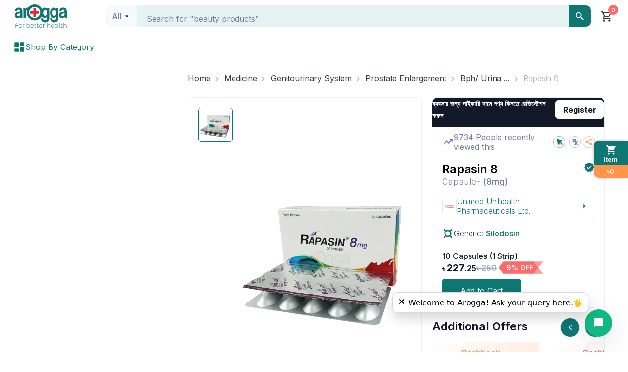

--- FILE ---
content_type: text/css; charset=UTF-8
request_url: https://www.arogga.com/_next/static/css/9d4636d6a9caad85.css
body_size: 94
content:
.HeaderUserInfo_top__right__user__uSxJv{cursor:pointer;display:flex;align-items:center;justify-content:center;position:relative;padding:5px 10px}.HeaderUserInfo_top__right__user__uSxJv:hover{background-color:#e5f3f3;border-radius:10px;padding:5px 10px}.HeaderUserInfo_top__right__user__uSxJv .HeaderUserInfo_top__right__user__icon__1ShTh{margin-right:10px}.HeaderUserInfo_top__right__user__name__K3ATb{font-size:14px;font-weight:500;color:#323b49;white-space:nowrap;text-overflow:ellipsis;overflow:hidden}.HeaderUserInfo_top__right__user__info__balance__lGW45{display:inline-flex;overflow:hidden;align-items:center;font-weight:600;white-space:nowrap;text-overflow:ellipsis}.HeaderUserInfo_username_text__64XxM{font-size:14px;font-weight:500;color:#323b49;white-space:nowrap;max-width:200px;display:-webkit-box;-webkit-line-clamp:1;-webkit-box-orient:vertical;overflow:hidden;text-overflow:ellipsis;white-space:normal;line-height:106%;color:#4a5568}
/*# sourceMappingURL=9d4636d6a9caad85.css.map*/

--- FILE ---
content_type: text/x-component
request_url: https://www.arogga.com/product/47900/rapasin-8-capsule-8mg?pv_id=47900&_rsc=1veci
body_size: 40417
content:
1:"$Sreact.fragment"
3:I[24431,[],"OutletBoundary"]
5:I[15278,[],"AsyncMetadataOutlet"]
7:I[24431,[],"ViewportBoundary"]
9:I[24431,[],"MetadataBoundary"]
a:"$Sreact.suspense"
0:{"b":"lBPm2dvOJIvdFwq1KlMk_","f":[["children","(user-portal)","children","(Ecommerce)","children","product","children",["all","47900/rapasin-8-capsule-8mg","c"],"children","__PAGE__?{\"pv_id\":\"47900\"}",["__PAGE__?{\"pv_id\":\"47900\"}",{}],["__PAGE__",["$","$1","c",{"children":["$L2",[["$","link","0",{"rel":"stylesheet","href":"/_next/static/css/f21830f5208f38b6.css","precedence":"next","crossOrigin":"$undefined","nonce":"$undefined"}],["$","link","1",{"rel":"stylesheet","href":"/_next/static/css/41d37ec2ed90e895.css","precedence":"next","crossOrigin":"$undefined","nonce":"$undefined"}],["$","link","2",{"rel":"stylesheet","href":"/_next/static/css/a6fac602bfe73d2c.css","precedence":"next","crossOrigin":"$undefined","nonce":"$undefined"}],["$","link","3",{"rel":"stylesheet","href":"/_next/static/css/49872e1ddbbf17e3.css","precedence":"next","crossOrigin":"$undefined","nonce":"$undefined"}],["$","link","4",{"rel":"stylesheet","href":"/_next/static/css/3b246c20989ceb5b.css","precedence":"next","crossOrigin":"$undefined","nonce":"$undefined"}]],["$","$L3",null,{"children":["$L4",["$","$L5",null,{"promise":"$@6"}]]}]]}],{},null,false],["$","$1","h",{"children":[null,["$","$1","8M4f_3iN1oHQQs_t_hWsDv",{"children":[["$","$L7",null,{"children":"$L8"}],["$","meta",null,{"name":"next-size-adjust","content":""}]]}],["$","$L9","8M4f_3iN1oHQQs_t_hWsDm",{"children":["$","div",null,{"hidden":true,"children":["$","$a",null,{"fallback":null,"children":"$Lb"}]}]}]]}],false]],"S":false}
8:[["$","meta","0",{"charSet":"utf-8"}],["$","meta","1",{"name":"viewport","content":"width=device-width, initial-scale=1"}],["$","meta","2",{"name":"theme-color","content":"white"}]]
4:null
c:I[80622,[],"IconMark"]
6:{"metadata":[["$","title","0",{"children":"Rapasin 8mg Capsule  - Arogga Online Pharmacy"}],["$","meta","1",{"name":"description","content":"Buy Rapasin 8 at best price in Bangladesh. For best price, offers, discount and fastest home delivery all over  Bangladesh order it from Arogga Online Pharmacy."}],["$","link","2",{"rel":"manifest","href":"/manifest.json","crossOrigin":"$undefined"}],["$","link","3",{"rel":"canonical","href":"https://www.arogga.com/product/47900/rapasin-8-capsule-8mg"}],["$","link","4",{"rel":"alternate","media":"only screen and (max-width: 768px)","href":"https://m.arogga.com/product/47900/rapasin-8-capsule-8mg"}],["$","meta","5",{"property":"og:title","content":"Rapasin 8mg Capsule  - Arogga Online Pharmacy"}],["$","meta","6",{"property":"og:description","content":"Buy Rapasin 8 at best price in Bangladesh. For best price, offers, discount and fastest home delivery all over  Bangladesh order it from Arogga Online Pharmacy."}],["$","meta","7",{"property":"og:url","content":"https://www.arogga.com/product/47900/rapasin-8-capsule-8mg"}],["$","meta","8",{"property":"og:image","content":"https://cdn2.arogga.com/[base64]"}],["$","meta","9",{"property":"og:image:width","content":"800"}],["$","meta","10",{"property":"og:image:height","content":"800"}],["$","meta","11",{"property":"og:image:alt","content":"Rapasin 8mg Capsule"}],["$","meta","12",{"property":"og:type","content":"website"}],["$","meta","13",{"name":"twitter:card","content":"summary_large_image"}],["$","meta","14",{"name":"twitter:title","content":"Rapasin 8mg Capsule  - Arogga Online Pharmacy"}],["$","meta","15",{"name":"twitter:description","content":"Buy Rapasin 8 at best price in Bangladesh. For best price, offers, discount and fastest home delivery all over  Bangladesh order it from Arogga Online Pharmacy."}],["$","meta","16",{"name":"twitter:image","content":"https://cdn2.arogga.com/[base64]"}],["$","meta","17",{"name":"twitter:image:width","content":"800"}],["$","meta","18",{"name":"twitter:image:height","content":"800"}],["$","meta","19",{"name":"twitter:image:alt","content":"Rapasin 8mg Capsule"}],["$","link","20",{"rel":"apple-touch-icon","href":"/icons/icon-128x128.png"}],["$","link","21",{"rel":"icon","href":"/icons/icon-128x128.png"}],["$","$Lc","22",{}]],"error":null,"digest":"$undefined"}
b:"$6:metadata"
d:Tcac,{"@context":"http://schema.org","@type":"Product","name":"Rapasin 8mg Capsule","image":"https://cdn2.arogga.com/[base64]","description":"Buy Rapasin 8 at best price in Bangladesh. For best price, offers, discount and fastest home delivery all over  Bangladesh order it from Arogga Online Pharmacy.","sku":"47900","brand":{"@type":"Brand","name":"Unimed Unihealth Pharmaceuticals Ltd."},"aggregateRating":{"@type":"AggregateRating","ratingValue":"4.9","reviewCount":"89"},"offers":{"@type":"Offer","url":"https://www.arogga.com/product/47900/rapasin-8-capsule-8mg","priceCurrency":"BDT","price":"227.25","itemCondition":"https://schema.org/NewCondition","availability":"https://schema.org/InStock","priceValidUntil":"2026-04-26","seller":{"@type":"Organization","name":"Arogga Ltd"},"hasProductReturnPolicy":{"@type":"http://schema.org/ProductReturnPolicy","productReturnLink":"http://www.arogga.com/page/return-policy","productReturnDays":"7","refundType":"FullRefund","inStoreReturnsOffered":"false","productReturnExceptions":"You can't return the product if the seal is broken or the product is used."},"hasMerchantReturnPolicy":{"@type":"http://schema.org/MerchantReturnPolicy","merchantReturnDays":"7","applicableCountry":"BD","returnMethod":"http://schema.org/ReturnByMail","returnFees":"https://schema.org/FreeReturn","returnPolicyCategory":"https://schema.org/MerchantReturnFiniteReturnWindow","merchantReturnLink":"http://www.arogga.com/page/return-policy","merchantReturnExceptions":"You can't return the product if the seal is broken or the product is used."},"shippingDetails":{"@type":"OfferShippingDetails","shippingDestination":{"@type":"Country","name":"Bangladesh"},"shippingRate":{"@type":"MonetaryAmount","value":"0","currency":"BDT"},"shippingLabel":"Free Shipping","shippingTime":{"@type":"ShippingDeliveryTime","shippingTimeLabel":"Delivery in","shippingTime":"1-3 Business Days","handlingTime":"1 Business Day","transitTime":"1 Business Day"},"deliveryTime":{"@type":"ShippingDeliveryTime","shippingTimeLabel":"Delivery in","shippingTime":"1-3 Business Days","handlingTime":{"@type":"QuantitativeValue","value":"1","unitCode":"DAY","maxValue":"50","minValue":"1"},"transitTime":{"@type":"QuantitativeValue","value":"1","unitCode":"DAY","maxValue":"50","minValue":"1"}},"insideDhaka":{"shippingRate":{"@type":"MonetaryAmount","value":"0","currency":"BDT"},"shippingTime":{"@type":"ShippingDeliveryTime","shippingTimeLabel":"Delivery in","shippingTime":"1 Business Day","handlingTime":"1 Business Day","transitTime":"1 Business Day"},"deliveryTime":"1 Business Day"},"outsideDhaka":{"shippingRate":{"@type":"MonetaryAmount","value":"0","currency":"BDT"},"shippingTime":{"@type":"ShippingDeliveryTime","shippingTimeLabel":"Delivery in","shippingTime":"2-3 Business Days","handlingTime":"1 Business Day","transitTime":"2 Business Days"},"deliveryTime":"2-3 Business Days"}}},"url":"https://www.arogga.com/product/47900/rapasin-8-capsule-8mg"}2:["$","div",null,{"style":{"position":"relative","flex":1},"children":[["$","script",null,{"type":"application/ld+json","dangerouslySetInnerHTML":{"__html":"$d"}}],"$Le","$Lf","$L10","$L11"]}]
12:I[52619,["5479","static/chunks/795d4814-59195b1e5ae50b65.js","6446","static/chunks/53c13509-dfd532f7fe43c7c3.js","586","static/chunks/13b76428-ae2f34ca0026b521.js","4506","static/chunks/f97e080b-9eb66b530c0aeb4c.js","8087","static/chunks/0e762574-58afcfd259af6bc9.js","9933","static/chunks/c857e369-ac838e5bb1167085.js","6711","static/chunks/8e1d74a4-af4f4a3e3a72fa17.js","3873","static/chunks/3d47b92a-694a08e4bc9b459d.js","9204","static/chunks/94730671-07ff1baaf3b93072.js","3380","static/chunks/479ba886-4b34148d58a73902.js","8465","static/chunks/f4898fe8-e83a9381015d182a.js","4206","static/chunks/5e22fd23-d43fce76efefd666.js","4935","static/chunks/e37a0b60-8c1fb52c7ea53ed0.js","5897","static/chunks/f8025e75-a838d4d9e3da2067.js","4777","static/chunks/66ec4792-56f6b712363a9d4f.js","7128","static/chunks/52ab8b6c-f6e48e6056f169d9.js","8520","static/chunks/e34aaff9-38e3e74febdab4b9.js","7797","static/chunks/7797-fbc304fe101d7e52.js","2254","static/chunks/2254-1e6629d5325f77ce.js","1356","static/chunks/1356-0d45b7e6e38e628b.js","9009","static/chunks/9009-6404c8f719d6c98c.js","7557","static/chunks/7557-ef5ba0dd04afe9a6.js","4424","static/chunks/4424-9ef2e51b6a6b27b0.js","7507","static/chunks/7507-afd4fc2560c5d6fe.js","2931","static/chunks/2931-9d1ccf922780295e.js","2297","static/chunks/2297-cc60083a35735fa6.js","375","static/chunks/375-11a05f5dfeefa7e1.js","8743","static/chunks/8743-1411b0bd99c168e0.js","3988","static/chunks/3988-2befef698e4f1d07.js","1083","static/chunks/1083-5146abe54f1e60b5.js","5356","static/chunks/5356-50d6a8642c1355d7.js","253","static/chunks/253-a110fc67fd6d9572.js","7466","static/chunks/7466-9537c78db95eb8dc.js","8812","static/chunks/app/(user-portal)/(Ecommerce)/product/%5B...all%5D/page-08c1837d8ea86466.js"],""]
16:I[35068,["5479","static/chunks/795d4814-59195b1e5ae50b65.js","6446","static/chunks/53c13509-dfd532f7fe43c7c3.js","586","static/chunks/13b76428-ae2f34ca0026b521.js","4506","static/chunks/f97e080b-9eb66b530c0aeb4c.js","8087","static/chunks/0e762574-58afcfd259af6bc9.js","9933","static/chunks/c857e369-ac838e5bb1167085.js","6711","static/chunks/8e1d74a4-af4f4a3e3a72fa17.js","3873","static/chunks/3d47b92a-694a08e4bc9b459d.js","9204","static/chunks/94730671-07ff1baaf3b93072.js","3380","static/chunks/479ba886-4b34148d58a73902.js","8465","static/chunks/f4898fe8-e83a9381015d182a.js","4206","static/chunks/5e22fd23-d43fce76efefd666.js","4935","static/chunks/e37a0b60-8c1fb52c7ea53ed0.js","5897","static/chunks/f8025e75-a838d4d9e3da2067.js","4777","static/chunks/66ec4792-56f6b712363a9d4f.js","7128","static/chunks/52ab8b6c-f6e48e6056f169d9.js","8520","static/chunks/e34aaff9-38e3e74febdab4b9.js","7797","static/chunks/7797-fbc304fe101d7e52.js","2254","static/chunks/2254-1e6629d5325f77ce.js","1356","static/chunks/1356-0d45b7e6e38e628b.js","9009","static/chunks/9009-6404c8f719d6c98c.js","7557","static/chunks/7557-ef5ba0dd04afe9a6.js","4424","static/chunks/4424-9ef2e51b6a6b27b0.js","7507","static/chunks/7507-afd4fc2560c5d6fe.js","2931","static/chunks/2931-9d1ccf922780295e.js","2297","static/chunks/2297-cc60083a35735fa6.js","375","static/chunks/375-11a05f5dfeefa7e1.js","8743","static/chunks/8743-1411b0bd99c168e0.js","3988","static/chunks/3988-2befef698e4f1d07.js","1083","static/chunks/1083-5146abe54f1e60b5.js","5356","static/chunks/5356-50d6a8642c1355d7.js","253","static/chunks/253-a110fc67fd6d9572.js","7466","static/chunks/7466-9537c78db95eb8dc.js","8812","static/chunks/app/(user-portal)/(Ecommerce)/product/%5B...all%5D/page-08c1837d8ea86466.js"],"DynamicProductContents"]
e:["$","nav",null,{"className":"container pt-30","children":["$","ol",null,{"className":"breadcrumb_breadcrumb__VUjaZ","children":[["$","$1","0",{"children":[false,["$","li",null,{"className":"$undefined","children":["$","$L12",null,{"href":"/","children":["$","span",null,{"className":"breadcrumb_breadcrumb_link__oedaI","children":"Home"}]}]}]]}],["$","$1","1",{"children":[["$","span",null,{"className":"breadcrumb_breadcrumb_separator__WRrf8","children":["$","svg",null,{"width":"24","height":"24","viewBox":"0 0 24 24","fill":"none","xmlns":"http://www.w3.org/2000/svg","children":["$","g",null,{"children":["$","path",null,{"d":"M5.64975 7.00033L0.749748 2.10033C0.583081 1.93366 0.502526 1.73644 0.508081 1.50866C0.513637 1.28088 0.599748 1.08366 0.766415 0.916992C0.933081 0.750326 1.1303 0.666992 1.35808 0.666992C1.58586 0.666992 1.78308 0.750326 1.94975 0.916992L7.06642 6.05033C7.19975 6.18366 7.29975 6.33366 7.36642 6.50033C7.43308 6.66699 7.46641 6.83366 7.46641 7.00033C7.46641 7.16699 7.43308 7.33366 7.36642 7.50033C7.29975 7.66699 7.19975 7.81699 7.06642 7.95033L1.93308 13.0837C1.76641 13.2503 1.57197 13.3309 1.34975 13.3253C1.12753 13.3198 0.933081 13.2337 0.766415 13.067C0.599748 12.9003 0.516415 12.7031 0.516415 12.4753C0.516415 12.2475 0.599748 12.0503 0.766415 11.8837L5.64975 7.00033Z","fill":"#A0AEC0"}]}]}]}],["$","li",null,{"className":"$undefined","children":["$","$L12",null,{"href":"/category/medicine/6322","children":["$","span",null,{"className":"breadcrumb_breadcrumb_link__oedaI","children":"Medicine"}]}]}]]}],["$","$1","2",{"children":[["$","span",null,{"className":"breadcrumb_breadcrumb_separator__WRrf8","children":["$","svg",null,{"width":"24","height":"24","viewBox":"0 0 24 24","fill":"none","xmlns":"http://www.w3.org/2000/svg","children":["$","g",null,{"children":["$","path",null,{"d":"M5.64975 7.00033L0.749748 2.10033C0.583081 1.93366 0.502526 1.73644 0.508081 1.50866C0.513637 1.28088 0.599748 1.08366 0.766415 0.916992C0.933081 0.750326 1.1303 0.666992 1.35808 0.666992C1.58586 0.666992 1.78308 0.750326 1.94975 0.916992L7.06642 6.05033C7.19975 6.18366 7.29975 6.33366 7.36642 6.50033C7.43308 6.66699 7.46641 6.83366 7.46641 7.00033C7.46641 7.16699 7.43308 7.33366 7.36642 7.50033C7.29975 7.66699 7.19975 7.81699 7.06642 7.95033L1.93308 13.0837C1.76641 13.2503 1.57197 13.3309 1.34975 13.3253C1.12753 13.3198 0.933081 13.2337 0.766415 13.067C0.599748 12.9003 0.516415 12.7031 0.516415 12.4753C0.516415 12.2475 0.599748 12.0503 0.766415 11.8837L5.64975 7.00033Z","fill":"#A0AEC0"}]}]}]}],["$","li",null,{"className":"$undefined","children":["$","$L12",null,{"href":"/category/medicine/6404","children":["$","span",null,{"className":"breadcrumb_breadcrumb_link__oedaI","children":"Genitourinary System"}]}]}]]}],["$","$1","3",{"children":[["$","span",null,{"className":"breadcrumb_breadcrumb_separator__WRrf8","children":["$","svg",null,{"width":"24","height":"24","viewBox":"0 0 24 24","fill":"none","xmlns":"http://www.w3.org/2000/svg","children":["$","g",null,{"children":["$","path",null,{"d":"M5.64975 7.00033L0.749748 2.10033C0.583081 1.93366 0.502526 1.73644 0.508081 1.50866C0.513637 1.28088 0.599748 1.08366 0.766415 0.916992C0.933081 0.750326 1.1303 0.666992 1.35808 0.666992C1.58586 0.666992 1.78308 0.750326 1.94975 0.916992L7.06642 6.05033C7.19975 6.18366 7.29975 6.33366 7.36642 6.50033C7.43308 6.66699 7.46641 6.83366 7.46641 7.00033C7.46641 7.16699 7.43308 7.33366 7.36642 7.50033C7.29975 7.66699 7.19975 7.81699 7.06642 7.95033L1.93308 13.0837C1.76641 13.2503 1.57197 13.3309 1.34975 13.3253C1.12753 13.3198 0.933081 13.2337 0.766415 13.067C0.599748 12.9003 0.516415 12.7031 0.516415 12.4753C0.516415 12.2475 0.599748 12.0503 0.766415 11.8837L5.64975 7.00033Z","fill":"#A0AEC0"}]}]}]}],["$","li",null,{"className":"$undefined","children":["$","$L12",null,{"href":"/category/medicine/6420","children":["$","span",null,{"className":"breadcrumb_breadcrumb_link__oedaI","children":"Prostate Enlargement"}]}]}]]}],"$L13","$L14"]}]}]
f:["$","div",null,{"className":"container position-relative","children":"$L15"}]
17:T681,__NAME__ is an alpha adrenergic antagonist that is used in the treatment of benign prostatic hyperplasia. It helps to relieve symptoms like difficulty in passing urine. However, it does not decrease the size of the prostate.

__NAME__ is advised to take it in a dose and duration as per prescription. It should be taken with food, but take at the same time regularly. Swallow the medicine as a whole without crushing or chewing it. You should not stop taking the medicine without consulting the doctor as it may lead to the worsening of your symptoms. The course of the treatment should be completed for better efficacy of the medicine.

Some common side effects of this medicine are headache and tiredness. It may also lead to blurry vision or dizziness, so it is advised to avoid driving while on the medication. If any of the side effects persist or bother you, you must consult the doctor without delay.

Simple lifestyle changes can help you manage your symptoms better. Try to urinate as soon as you feel the urge, however, never strain or push to empty your bladder. You should avoid drinking caffeinated or alcoholic drinks at night and a few hours before going to bed or going out.

Before receiving the treatment, inform your doctor if you are on any medication for any other health condition. If you are pregnant or breastfeeding, tell your doctor prior to the treatment. If you have to undergo eye surgery due to cataract or glaucoma than inform your eye doctor about the usage of this medicine. Patients with liver or kidney disease must be cautious while receiving the prescription, and they must receive regular follow-ups as per the doctor's advice.18:T11cf,__NAME__ à¦¹à¦² à¦à¦•à¦Ÿà¦¿ à¦†à¦²à¦«à¦¾ à¦…à§à¦¯à¦¾à¦¡à§à¦°à§‡à¦¨à¦¾à¦°à§à¦œà¦¿à¦• à¦ªà§à¦°à¦¤à¦¿à¦ªà¦•à§à¦· à¦¯à¦¾ à¦¸à§Œà¦®à§à¦¯ à¦ªà§à¦°à§‹à¦¸à§à¦Ÿà§à¦¯à¦¾à¦Ÿà¦¿à¦• à¦¹à¦¾à¦‡à¦ªà¦¾à¦°à¦ªà§à¦²à¦¾à¦¸à¦¿à¦¯à¦¼à¦¾à¦° à¦šà¦¿à¦•à¦¿à§Žà¦¸à¦¾à¦¯à¦¼ à¦¬à§à¦¯à¦¬à¦¹à§ƒà¦¤ à¦¹à¦¯à¦¼à¥¤ à¦à¦Ÿà¦¿ à¦ªà§à¦°à¦¸à§à¦°à¦¾à¦¬ à¦•à¦°à¦¤à§‡ à¦…à¦¸à§à¦¬à¦¿à¦§à¦¾à¦° à¦®à¦¤à§‹ à¦‰à¦ªà¦¸à¦°à§à¦—à¦—à§à¦²à¦¿ à¦‰à¦ªà¦¶à¦® à¦•à¦°à¦¤à§‡ à¦¸à¦¹à¦¾à¦¯à¦¼à¦¤à¦¾ à¦•à¦°à§‡à¥¤ à¦¯à¦¾à¦‡à¦¹à§‹à¦•, à¦à¦Ÿà¦¿ à¦ªà§à¦°à§‹à¦¸à§à¦Ÿà§‡à¦Ÿà§‡à¦° à¦†à¦•à¦¾à¦° à¦¹à§à¦°à¦¾à¦¸ à¦•à¦°à§‡ à¦¨à¦¾à¥¤ __NAME__ à¦ªà§à¦°à§‡à¦¸à¦•à§à¦°à¦¿à¦ªà¦¶à¦¨ à¦…à¦¨à§à¦¯à¦¾à¦¯à¦¼à§€ à¦à¦Ÿà¦¿ à¦à¦•à¦Ÿà¦¿ à¦¡à§‹à¦œ à¦à¦¬à¦‚ à¦¸à¦®à¦¯à¦¼à¦•à¦¾à¦²à§‡à¦° à¦®à¦§à§à¦¯à§‡ à¦—à§à¦°à¦¹à¦£ à¦•à¦°à¦¾à¦° à¦ªà¦°à¦¾à¦®à¦°à§à¦¶ à¦¦à§‡à¦“à¦¯à¦¼à¦¾ à¦¹à¦¯à¦¼à¥¤ à¦à¦Ÿà¦¿ à¦–à¦¾à¦¬à¦¾à¦°à§‡à¦° à¦¸à¦¾à¦¥à§‡ à¦—à§à¦°à¦¹à¦£ à¦•à¦°à¦¾ à¦‰à¦šà¦¿à¦¤, à¦¤à¦¬à§‡ à¦à¦•à¦‡ à¦¸à¦®à¦¯à¦¼à§‡ à¦¨à¦¿à¦¯à¦¼à¦®à¦¿à¦¤ à¦—à§à¦°à¦¹à¦£ à¦•à¦°à¦¾ à¦‰à¦šà¦¿à¦¤à¥¤ à¦“à¦·à§à¦§à¦Ÿà¦¿ à¦ªà¦¿à¦·à§‡ à¦¬à¦¾ à¦šà¦¿à¦¬à¦¿à¦¯à¦¼à§‡ à¦¨à¦¾ à¦–à§‡à¦¯à¦¼à§‡ à¦¸à¦®à§à¦ªà§‚à¦°à§à¦£à¦°à§‚à¦ªà§‡ à¦—à¦¿à¦²à§‡ à¦«à§‡à¦²à§à¦¨à¥¤ à¦†à¦ªà¦¨à¦¾à¦° à¦¡à¦¾à¦•à§à¦¤à¦¾à¦°à§‡à¦° à¦ªà¦°à¦¾à¦®à¦°à§à¦¶ à¦›à¦¾à¦¡à¦¼à¦¾ à¦“à¦·à§à¦§ à¦–à¦¾à¦“à¦¯à¦¼à¦¾ à¦¬à¦¨à§à¦§ à¦•à¦°à¦¾ à¦‰à¦šà¦¿à¦¤ à¦¨à¦¯à¦¼ à¦•à¦¾à¦°à¦£ à¦à¦Ÿà¦¿ à¦†à¦ªà¦¨à¦¾à¦° à¦‰à¦ªà¦¸à¦°à§à¦—à§‡à¦° à¦…à¦¬à¦¨à¦¤à¦¿ à¦˜à¦Ÿà¦¾à¦¤à§‡ à¦ªà¦¾à¦°à§‡à¥¤ à¦“à¦·à§à¦§à§‡à¦° à¦†à¦°à¦“ à¦­à¦¾à¦² à¦•à¦¾à¦°à§à¦¯à¦•à¦¾à¦°à¦¿à¦¤à¦¾à¦° à¦œà¦¨à§à¦¯ à¦šà¦¿à¦•à¦¿à¦¤à§à¦¸à¦¾à¦° à¦•à§‹à¦°à§à¦¸à¦Ÿà¦¿ à¦¸à¦®à§à¦ªà§‚à¦°à§à¦£ à¦•à¦°à¦¾ à¦‰à¦šà¦¿à¦¤à¥¤ à¦à¦‡ à¦“à¦·à§à¦§à§‡à¦° à¦•à¦¿à¦›à§ à¦¸à¦¾à¦§à¦¾à¦°à¦£ à¦ªà¦¾à¦°à§à¦¶à§à¦¬à¦ªà§à¦°à¦¤à¦¿à¦•à§à¦°à¦¿à¦¯à¦¼à¦¾ à¦¹à¦² à¦®à¦¾à¦¥à¦¾à¦¬à§à¦¯à¦¥à¦¾ à¦à¦¬à¦‚ à¦•à§à¦²à¦¾à¦¨à§à¦¤à¦¿à¥¤ à¦à¦Ÿà¦¿ à¦à¦¾à¦ªà¦¸à¦¾ à¦¦à§ƒà¦·à§à¦Ÿà¦¿ à¦¬à¦¾ à¦®à¦¾à¦¥à¦¾ à¦˜à§‹à¦°à¦¾ à¦¹à¦¤à§‡ à¦ªà¦¾à¦°à§‡, à¦¤à¦¾à¦‡ à¦“à¦·à§à¦§ à¦–à¦¾à¦“à¦¯à¦¼à¦¾à¦° à¦¸à¦®à¦¯à¦¼ à¦—à¦¾à¦¡à¦¼à¦¿ à¦šà¦¾à¦²à¦¾à¦¨à§‹ à¦à¦¡à¦¼à¦¾à¦¤à§‡ à¦ªà¦°à¦¾à¦®à¦°à§à¦¶ à¦¦à§‡à¦“à¦¯à¦¼à¦¾ à¦¹à¦¯à¦¼à¥¤ à¦¯à¦¦à¦¿ à¦•à§‹à¦¨ à¦ªà¦¾à¦°à§à¦¶à§à¦¬à¦ªà§à¦°à¦¤à¦¿à¦•à§à¦°à¦¿à¦¯à¦¼à¦¾ à¦…à¦¬à§à¦¯à¦¾à¦¹à¦¤ à¦¥à¦¾à¦•à§‡ à¦¬à¦¾ à¦†à¦ªà¦¨à¦¾à¦•à§‡ à¦¬à¦¿à¦°à¦•à§à¦¤ à¦•à¦°à§‡, à¦¤à¦¬à§‡ à¦†à¦ªà¦¨à¦¾à¦•à§‡ à¦¦à§‡à¦°à¦¿ à¦¨à¦¾ à¦•à¦°à§‡ à¦…à¦¬à¦¶à§à¦¯à¦‡ à¦¡à¦¾à¦•à§à¦¤à¦¾à¦°à§‡à¦° à¦¸à¦¾à¦¥à§‡ à¦ªà¦°à¦¾à¦®à¦°à§à¦¶ à¦•à¦°à¦¤à§‡ à¦¹à¦¬à§‡à¥¤ à¦¸à¦¹à¦œ à¦œà§€à¦¬à¦¨à¦§à¦¾à¦°à¦¾ à¦ªà¦°à¦¿à¦¬à¦°à§à¦¤à¦¨ à¦†à¦ªà¦¨à¦¾à¦•à§‡ à¦†à¦ªà¦¨à¦¾à¦° à¦²à¦•à§à¦·à¦£à¦—à§à¦²à¦¿à¦•à§‡ à¦†à¦°à¦“ à¦­à¦¾à¦²à¦­à¦¾à¦¬à§‡ à¦ªà¦°à¦¿à¦šà¦¾à¦²à¦¨à¦¾ à¦•à¦°à¦¤à§‡ à¦¸à¦¹à¦¾à¦¯à¦¼à¦¤à¦¾ à¦•à¦°à¦¤à§‡ à¦ªà¦¾à¦°à§‡à¥¤ à¦†à¦ªà¦¨à¦¾à¦° à¦¤à¦¾à¦—à¦¿à¦¦ à¦…à¦¨à§à¦­à¦¬ à¦•à¦°à¦¾à¦° à¦¸à¦¾à¦¥à§‡ à¦¸à¦¾à¦¥à§‡ à¦ªà§à¦°à¦¸à§à¦°à¦¾à¦¬ à¦•à¦°à¦¾à¦° à¦šà§‡à¦·à§à¦Ÿà¦¾ à¦•à¦°à§à¦¨, à¦¤à¦¬à§‡, à¦†à¦ªà¦¨à¦¾à¦° à¦®à§‚à¦¤à§à¦°à¦¾à¦¶à¦¯à¦¼ à¦–à¦¾à¦²à¦¿ à¦•à¦°à¦¾à¦° à¦œà¦¨à§à¦¯ à¦•à¦–à¦¨à¦‡ à¦šà¦¾à¦ª à¦¬à¦¾ à¦šà¦¾à¦ª à¦¦à§‡à¦¬à§‡à¦¨ à¦¨à¦¾à¥¤ à¦°à¦¾à¦¤à§‡ à¦à¦¬à¦‚ à¦¬à¦¿à¦›à¦¾à¦¨à¦¾à¦¯à¦¼ à¦¯à¦¾à¦“à¦¯à¦¼à¦¾à¦° à¦¬à¦¾ à¦¬à¦¾à¦‡à¦°à§‡ à¦¯à¦¾à¦“à¦¯à¦¼à¦¾à¦° à¦•à¦¯à¦¼à§‡à¦• à¦˜à¦¨à§à¦Ÿà¦¾ à¦†à¦—à§‡ à¦†à¦ªà¦¨à¦¾à¦° à¦•à§à¦¯à¦¾à¦«à¦¿à¦¨à¦¯à§à¦•à§à¦¤ à¦¬à¦¾ à¦…à§à¦¯à¦¾à¦²à¦•à§‹à¦¹à¦²à¦¯à§à¦•à§à¦¤ à¦ªà¦¾à¦¨à§€à¦¯à¦¼ à¦ªà¦¾à¦¨ à¦•à¦°à¦¾ à¦à¦¡à¦¼à¦¾à¦¨à§‹ à¦‰à¦šà¦¿à¦¤à¥¤ à¦šà¦¿à¦•à¦¿à¦¤à§à¦¸à¦¾ à¦—à§à¦°à¦¹à¦£ à¦•à¦°à¦¾à¦° à¦†à¦—à§‡, à¦†à¦ªà¦¨à¦¿ à¦¯à¦¦à¦¿ à¦…à¦¨à§à¦¯ à¦•à§‹à¦¨à¦“ à¦¸à§à¦¬à¦¾à¦¸à§à¦¥à§à¦¯à§‡à¦° à¦…à¦¬à¦¸à§à¦¥à¦¾à¦° à¦œà¦¨à§à¦¯ à¦•à§‹à¦¨à¦“ à¦“à¦·à§à¦§ à¦¸à§‡à¦¬à¦¨ à¦•à¦°à§‡à¦¨ à¦¤à¦¬à§‡ à¦†à¦ªà¦¨à¦¾à¦° à¦¡à¦¾à¦•à§à¦¤à¦¾à¦°à¦•à§‡ à¦œà¦¾à¦¨à¦¾à¦¨à¥¤ à¦†à¦ªà¦¨à¦¿ à¦¯à¦¦à¦¿ à¦—à¦°à§à¦­à¦¬à¦¤à§€ à¦¹à¦¨ à¦¬à¦¾ à¦¬à§à¦•à§‡à¦° à¦¦à§à¦§ à¦–à¦¾à¦“à¦¯à¦¼à¦¾à¦¨ à¦¤à¦¬à§‡ à¦šà¦¿à¦•à¦¿à¦¤à§à¦¸à¦¾à¦° à¦†à¦—à§‡ à¦†à¦ªà¦¨à¦¾à¦° à¦¡à¦¾à¦•à§à¦¤à¦¾à¦°à¦•à§‡ à¦¬à¦²à§à¦¨à¥¤ à¦›à¦¾à¦¨à¦¿ à¦¬à¦¾ à¦—à§à¦²à§à¦•à§‹à¦®à¦¾à¦° à¦•à¦¾à¦°à¦£à§‡ à¦¯à¦¦à¦¿ à¦†à¦ªà¦¨à¦¾à¦° à¦šà§‹à¦–à§‡à¦° à¦…à¦¸à§à¦¤à§à¦°à§‹à¦ªà¦šà¦¾à¦° à¦•à¦°à¦¤à§‡ à¦¹à¦¯à¦¼ à¦¤à¦¬à§‡ à¦à¦‡ à¦“à¦·à§à¦§à§‡à¦° à¦¬à§à¦¯à¦¬à¦¹à¦¾à¦° à¦¸à¦®à§à¦ªà¦°à§à¦•à§‡ à¦†à¦ªà¦¨à¦¾à¦° à¦šà§‹à¦–à§‡à¦° à¦¡à¦¾à¦•à§à¦¤à¦¾à¦°à¦•à§‡ à¦œà¦¾à¦¨à¦¾à¦¨à¥¤ à¦²à¦¿à¦­à¦¾à¦° à¦¬à¦¾ à¦•à¦¿à¦¡à¦¨à¦¿ à¦°à§‹à¦—à§‡ à¦†à¦•à§à¦°à¦¾à¦¨à§à¦¤ à¦°à§‹à¦—à§€à¦¦à§‡à¦° à¦ªà§à¦°à§‡à¦¸à¦•à§à¦°à¦¿à¦ªà¦¶à¦¨ à¦—à§à¦°à¦¹à¦£à§‡à¦° à¦¸à¦®à¦¯à¦¼ à¦…à¦¬à¦¶à§à¦¯à¦‡ à¦¸à¦¤à¦°à§à¦• à¦¥à¦¾à¦•à¦¤à§‡ à¦¹à¦¬à§‡ à¦à¦¬à¦‚ à¦¡à¦¾à¦•à§à¦¤à¦¾à¦°à§‡à¦° à¦ªà¦°à¦¾à¦®à¦°à§à¦¶ à¦…à¦¨à§à¦¯à¦¾à¦¯à¦¼à§€ à¦¤à¦¾à¦¦à§‡à¦° à¦¨à¦¿à¦¯à¦¼à¦®à¦¿à¦¤ à¦«à¦²à§‹à¦†à¦ª à¦•à¦°à¦¤à§‡ à¦¹à¦¬à§‡à¥¤10:["$","$L16",null,{"data":{"id":47900,"p_id":47900,"p_name":"Rapasin 8","p_type":"medicine","p_generic_id":2798,"p_rx_req":1,"p_attribute":"","p_form":"Capsule","p_strength":"8mg","p_allow_sales":1,"p_meta_title":"Rapasin 8 price in Bangladesh | Arogga Online Pharmacy","p_meta_description":"Buy Rapasin 8 at best price in Bangladesh. For best price, offers, discount and fastest home delivery all over  Bangladesh order it from Arogga Online Pharmacy.","p_short_description":"","p_yt_key":"","p_yt_title":"","p_manufacturer_id":265,"p_company_id":265,"p_brand_id":100049,"p_variant_count":1,"p_active_status":"active","p_cat_id":0,"p_cold":0,"p_is_not_allowed_outside_dhaka":0,"p_is_flash_sale":1,"p_weight":0,"p_product_keywords":[],"p_product_category_id":6421,"p_version_change_status":0,"p_reference_id":0,"p_forward_reference_id":0,"p_backward_reference_id":0,"p_trending_score":162.93,"p_suggested_product_id":0,"p_is_simultaneous":0,"p_is_reviewable":false,"p_product_internal_tags":["course_based_consumption"],"p_product_tags":[],"p_vendor_local_ids":[{"id":"480"},{"id":"507"},{"id":"508"}],"p_description":{"generic":{"brief_description":[{"title":"Indication","content":"Treating the signs and symptoms of enlarged prostate (benign prostatic hyperplasia [BPH]). "},{"title":"Adult Dose","content":"Benign Prostatic Hyperplasia\r\nAdults\r\nPO 8 mg once daily with a meal.\r\n\r\nHepatic Impairment\r\nMild-to-moderate impairment (Child-Pugh class A or B): Dose adjustment not necessary\r\nSevere Impairment: (Child-Pugh class C): Contraindicated (not studied)"},{"title":"Renal Dose","content":"Renal Impairment\r\nCrCl <50 mL/min: Dose adjustment not necessary\r\nCrCl 30-50 mL/min: 4 mg PO qDay\r\nCrCl <30 mL/min: Contraindicated"},{"title":"Contraindication","content":"Hypersensitivity."},{"title":"Mode of Action","content":"Selectively blocks postsynaptic alpha-1 adrenoreceptors located in the prostate, bladder base, bladder neck, prostatic capsule, and prostatic urethra."},{"title":"Precaution","content":"Impaired hepatic & renal function. Start treatment w/ a low dose (2 mg/dose)."},{"title":"Side Effect","content":">10%\r\nRetrograde ejaculation (28%)\r\n\r\n1-10%\r\nDiarrhea (3%),Headache (2%),Insomnia ((1-2%),Dizziness (3%),Orthostatic hypotension (3%; increased in patients >65 years),Nasopharyngitis (2%),Nasal congestion (2%),Sinusitis (1-2%)"},{"title":"Interaction","content":"Ketoconazole, digoxin."}],"overview":[{"title":"Introduction","content":"$17"},{"title":"Uses of __NAME__","content":{"list":["Benign prostatic hyperplasia"]}},{"title":"Side effects of __NAME__","content":{"tag":"Common","list":["Retrograde ejaculation","Orthostatic hypotension (sudden lowering of blood pressure on standing)","Dizziness","Headache","Nasal congestion (stuffy nose)","Diarrhea"]}},{"title":"How to use __NAME__","content":"Take this medicine in the dose and duration as advised by your doctor. Do not chew, crush or break it. __NAME__ is to be taken with food."},{"title":"How __NAME__ works","content":"__NAME__ is an alpha blocker. It works by relaxing muscle around the bladder exit and prostate gland so urine is passed more easily."},{"title":"What if you forget to take __NAME__?","content":"If you miss a dose of __NAME__, take it as soon as possible. However, if it is almost time for your next dose, skip the missed dose and go back to your regular schedule. Do not double the dose."}],"quick_tips":["__NAME__ helps in relieving the symptoms of enlarged prostate. It does not decrease the size of the prostate.","__NAME__ must be taken with food.","You will feel better within hours or days of starting the treatment. Full effect is usually seen within 2 weeks.","__NAME__ may cause dizziness or sleepiness. Do not drive or do anything requiring concentration until you know how it affects you.","If you are scheduled to undergo an eye surgery due to cataract or glaucoma, inform your eye doctor about the usage of __NAME__.","Inform your doctor if you have ever been diagnosed with kidney or liver problems."],"safety_advices":[{"type":"Alcohol","tag":"UNSAFE","content":"__NAME__ may cause excessive drowsiness with alcohol."},{"type":"Pregnancy","tag":"SAFE IF PRESCRIBED","content":"__NAME__ is generally considered safe to use during pregnancy. Animal studies have shown low or no adverse effects to the developing baby; however, there are limited human studies. "},{"type":"Breastfeeding","tag":"CONSULT YOUR DOCTOR","content":"Information regarding the use of __NAME__ during breastfeeding is not available. Please consult your doctor."},{"type":"Driving","tag":"CAUTION","content":"__NAME__ may cause dizziness or weakness due to low blood pressure. Do not drive if these symptoms occur. "},{"type":"Kidney","tag":"CAUTION","content":"__NAME__ should be used with caution in patients with kidney disease. Dose adjustment of __NAME__ may be needed. Please consult your doctor.\nUse of __NAME__ is not recommended in patients with severe kidney disease."},{"type":"Liver","tag":"CAUTION","content":"__NAME__ should be used with caution in patients with severe liver disease. Dose adjustment of __NAME__ may be needed. Please consult your doctor.\nLimited information is available on the use of __NAME__ in these patients."}],"g_brief_description_bn":[{"title":"Indication","content":"à¦¬à¦°à§à¦§à¦¿à¦¤ à¦ªà§à¦°à¦¸à§à¦Ÿà§‡à¦Ÿà§‡à¦° à¦²à¦•à§à¦·à¦£ à¦“ à¦‰à¦ªà¦¸à¦°à§à¦—à§‡à¦° à¦šà¦¿à¦•à¦¿à§Žà¦¸à¦¾ à¦•à¦°à¦¾ (à¦¸à§Œà¦®à§à¦¯ à¦ªà§à¦°à§‹à¦¸à§à¦Ÿà§à¦¯à¦¾à¦Ÿà¦¿à¦• à¦¹à¦¾à¦‡à¦ªà¦¾à¦°à¦ªà§à¦²à¦¾à¦¸à¦¿à¦¯à¦¼à¦¾ [BPH])à¥¤"},{"title":"Adult Dose","content":"Benign Prostatic Hyperplasia Adults PO 8 mg à¦ªà§à¦°à¦¤à¦¿à¦¦à¦¿à¦¨ à¦à¦•à¦¬à¦¾à¦° à¦–à¦¾à¦¬à¦¾à¦°à§‡à¦° à¦¸à¦¾à¦¥à§‡à¥¤ à¦¹à§‡à¦ªà¦¾à¦Ÿà¦¿à¦• à¦¬à§ˆà¦•à¦²à§à¦¯ à¦®à§ƒà¦¦à§-à¦¥à§‡à¦•à§‡-à¦®à¦¾à¦à¦¾à¦°à¦¿ à¦¦à§à¦°à§à¦¬à¦²à¦¤à¦¾ (à¦¶à¦¿à¦¶à§-à¦ªà§à¦— à¦¶à§à¦°à§‡à¦£à§€ A à¦¬à¦¾ B): à¦¡à§‹à¦œ à¦¸à¦¾à¦®à¦žà§à¦œà¦¸à§à¦¯à§‡à¦° à¦ªà§à¦°à¦¯à¦¼à§‹à¦œà¦¨ à¦¨à§‡à¦‡ à¦—à§à¦°à§à¦¤à¦° à¦ªà§à¦°à¦¤à¦¿à¦¬à¦¨à§à¦§à¦•à¦¤à¦¾: (à¦¶à¦¿à¦¶à§-à¦ªà§à¦— à¦•à§à¦²à¦¾à¦¸ à¦¸à¦¿): à¦ªà§à¦°à¦¤à¦¿à¦¬à¦¨à§à¦§à¦•à¦¤à¦¾ (à¦…à¦§à§à¦¯à¦¯à¦¼à¦¨ à¦•à¦°à¦¾ à¦¹à¦¯à¦¼à¦¨à¦¿)"},{"title":"Renal Dose","content":"à¦°à§‡à¦¨à¦¾à¦² à¦‡à¦®à§à¦ªà¦¾à¦¯à¦¼à¦¾à¦°à¦®à§‡à¦¨à§à¦Ÿ CrCl &lt;50 mL/min: à¦¡à§‹à¦œ à¦¸à¦®à¦¨à§à¦¬à¦¯à¦¼ à¦ªà§à¦°à¦¯à¦¼à§‹à¦œà¦¨ à¦¨à§‡à¦‡ CrCl 30-50 mL/min: 4 mg PO QDay CrCl &lt;30 mL/min: à¦¨à¦¿à¦·à§‡à¦§à¦¾à¦œà§à¦žà¦¾à¦¯à§à¦•à§à¦¤"},{"title":"Contraindication","content":"à¦…à¦¤à¦¿ à¦¸à¦‚à¦¬à§‡à¦¦à¦¨à¦¶à§€à¦²à¦¤à¦¾à¥¤"},{"title":"Mode of Action","content":"à¦ªà§à¦°à§‹à¦¸à§à¦Ÿà§‡à¦Ÿ, à¦®à§‚à¦¤à§à¦°à¦¾à¦¶à¦¯à¦¼à§‡à¦° à¦­à¦¿à¦¤à§à¦¤à¦¿, à¦®à§‚à¦¤à§à¦°à¦¾à¦¶à¦¯à¦¼ à¦˜à¦¾à¦¡à¦¼, à¦ªà§à¦°à§‹à¦¸à§à¦Ÿà§à¦¯à¦¾à¦Ÿà¦¿à¦• à¦•à§à¦¯à¦¾à¦ªà¦¸à§à¦² à¦à¦¬à¦‚ à¦ªà§à¦°à§‹à¦¸à§à¦Ÿà§à¦¯à¦¾à¦Ÿà¦¿à¦• à¦®à§‚à¦¤à§à¦°à¦¨à¦¾à¦²à§€à¦¤à§‡ à¦…à¦¬à¦¸à§à¦¥à¦¿à¦¤ à¦ªà§‹à¦¸à§à¦Ÿà¦¸à¦¿à¦¨à¦¾à¦ªà¦Ÿà¦¿à¦• à¦†à¦²à¦«à¦¾-1 à¦…à§à¦¯à¦¾à¦¡à§à¦°à§‡à¦¨à§‹à¦°à§‡à¦¸à§‡à¦ªà§à¦Ÿà¦°à¦•à§‡ à¦¬à§‡à¦›à§‡ à¦¬à§‡à¦›à§‡ à¦¬à§à¦²à¦• à¦•à¦°à§‡à¥¤"},{"title":"Precaution","content":"à¦ªà§à¦°à¦¤à¦¿à¦¬à¦¨à§à¦§à§€ à¦¹à§‡à¦ªà¦¾à¦Ÿà¦¿à¦• à¦à¦¬à¦‚ à¦°à§‡à¦¨à¦¾à¦² à¦«à¦¾à¦‚à¦¶à¦¨à¥¤ à¦•à¦® à¦¡à§‹à¦œ (2 à¦®à¦¿à¦²à¦¿à¦—à§à¦°à¦¾à¦®/à¦¡à§‹à¦œ) à¦¦à¦¿à¦¯à¦¼à§‡ à¦šà¦¿à¦•à¦¿à¦¤à§à¦¸à¦¾ à¦¶à§à¦°à§ à¦•à¦°à§à¦¨à¥¤"},{"title":"Side Effect","content":"&gt;10% à¦°à§‡à¦Ÿà§à¦°à§‹à¦—à§à¦°à§‡à¦¡ à¦‡à¦œà¦¾à¦•à§à¦²à§‡à¦¶à¦¨ (28%) 1-10% à¦¡à¦¾à¦¯à¦¼à¦°à¦¿à¦¯à¦¼à¦¾ (3%), à¦®à¦¾à¦¥à¦¾à¦¬à§à¦¯à¦¥à¦¾ (2%), à¦…à¦¨à¦¿à¦¦à§à¦°à¦¾ (1-2%), à¦®à¦¾à¦¥à¦¾ à¦˜à§‹à¦°à¦¾ (3%), à¦…à¦°à§à¦¥à§‹à¦¸à§à¦Ÿà§à¦¯à¦¾à¦Ÿà¦¿à¦• à¦¹à¦¾à¦‡à¦ªà§‹à¦Ÿà§‡à¦¨à¦¶à¦¨ (3%; à¦°à§‹à¦—à§€à¦¦à§‡à¦° à¦®à¦§à§à¦¯à§‡ à¦¬à§ƒà¦¦à§à¦§à¦¿ &gt; 65 à¦¬à¦›à¦°), à¦¨à¦¾à¦¸à§‹à¦«à§à¦¯à¦¾à¦°à¦¿à¦žà§à¦œà¦¾à¦‡à¦Ÿà¦¿à¦¸ (2%), à¦¨à¦¾à¦• à¦¬à¦¨à§à¦§ (2%), à¦¸à¦¾à¦‡à¦¨à§‹à¦¸à¦¾à¦‡à¦Ÿà¦¿à¦¸ (1-2%)"},{"title":"Interaction","content":"à¦•à§‡à¦Ÿà§‹à¦•à§‹à¦¨à¦¾à¦œà§‹à¦², à¦¡à¦¿à¦—à¦•à§à¦¸à¦¿à¦¨à¥¤"}],"g_overview_bn":[{"title":"à¦­à§‚à¦®à¦¿à¦•à¦¾","content":"$18"},{"title":"__NAME__ à¦à¦° à¦¬à§à¦¯à¦¬à¦¹à¦¾à¦°","content":{"list":["à¦«à¦²à¦ªà§à¦°à¦¦ prostatic hyperplasia"]}},{"title":"__NAME__ à¦à¦° à¦ªà¦¾à¦°à§à¦¶à§à¦¬à¦ªà§à¦°à¦¤à¦¿à¦•à§à¦°à¦¿à¦¯à¦¼à¦¾","content":{"tag":"à¦¸à¦¾à¦§à¦¾à¦°à¦£","list":["à¦¬à¦¿à¦ªà¦°à§€à¦¤à¦®à§à¦–à§€ à¦¬à§€à¦°à§à¦¯à¦ªà¦¾à¦¤","à¦…à¦°à§à¦¥à§‹à¦¸à§à¦Ÿà§à¦¯à¦¾à¦Ÿà¦¿à¦• à¦¹à¦¾à¦‡à¦ªà§‹à¦Ÿà§‡à¦¨à¦¶à¦¨ (à¦¦à¦¾à¦à¦¡à¦¼à¦¿à¦¯à¦¼à§‡ à¦¹à¦ à¦¾à§Ž à¦°à¦•à§à¦¤à¦šà¦¾à¦ª à¦•à¦®à§‡ à¦¯à¦¾à¦“à¦¯à¦¼à¦¾)","à¦®à¦¾à¦¥à¦¾ à¦˜à§‹à¦°à¦¾","à¦®à¦¾à¦¥à¦¾à¦¬à§à¦¯à¦¥à¦¾","à¦¨à¦¾à¦• à¦¬à¦¨à§à¦§ (à¦¨à¦¾à¦• à¦¬à¦¨à§à¦§)","à¦¡à¦¾à¦¯à¦¼à¦°à¦¿à¦¯à¦¼à¦¾"]}},{"title":"à¦•à¦¿à¦­à¦¾à¦¬à§‡ à¦¬à§à¦¯à¦¬à¦¹à¦¾à¦° à¦•à¦°à¦¬à§‡à¦¨ __NAME__","content":"à¦†à¦ªà¦¨à¦¾à¦° à¦¡à¦¾à¦•à§à¦¤à¦¾à¦°à§‡à¦° à¦ªà¦°à¦¾à¦®à¦°à§à¦¶ à¦…à¦¨à§à¦¯à¦¾à¦¯à¦¼à§€ à¦à¦‡ à¦“à¦·à§à¦§à¦Ÿà¦¿ à¦¡à§‹à¦œ à¦à¦¬à¦‚ à¦¸à¦®à¦¯à¦¼à¦•à¦¾à¦²à§‡à¦° à¦®à¦§à§à¦¯à§‡ à¦¨à¦¿à¦¨à¥¤ à¦šà¦¿à¦¬à¦¾à¦¬à§‡à¦¨ à¦¨à¦¾, à¦šà§‚à¦°à§à¦£ à¦•à¦°à¦¬à§‡à¦¨ à¦¨à¦¾ à¦¬à¦¾ à¦­à¦¾à¦™à¦¬à§‡à¦¨ à¦¨à¦¾à¥¤ __NAME__ à¦•à§‡ à¦–à¦¾à¦¬à¦¾à¦°à§‡à¦° à¦¸à¦¾à¦¥à§‡ à¦¨à¦¿à¦¤à§‡ à¦¹à¦¬à§‡à¥¤"},{"title":"__NAME__ à¦•à¦¿à¦­à¦¾à¦¬à§‡ à¦•à¦¾à¦œ à¦•à¦°à§‡","content":"__NAME__ à¦à¦•à¦Ÿà¦¿ à¦†à¦²à¦«à¦¾ à¦¬à§à¦²à¦•à¦¾à¦°à¥¤ à¦à¦Ÿà¦¿ à¦®à§‚à¦¤à§à¦°à¦¾à¦¶à¦¯à¦¼à§‡à¦° à¦ªà§à¦°à¦¸à§à¦¥à¦¾à¦¨ à¦à¦¬à¦‚ à¦ªà§à¦°à§‹à¦¸à§à¦Ÿà§‡à¦Ÿ à¦—à§à¦°à¦¨à§à¦¥à¦¿à¦° à¦šà¦¾à¦°à¦ªà¦¾à¦¶à§‡ à¦ªà§‡à¦¶à§€ à¦¶à¦¿à¦¥à¦¿à¦² à¦•à¦°à§‡ à¦•à¦¾à¦œ à¦•à¦°à§‡ à¦¯à¦¾à¦¤à§‡ à¦ªà§à¦°à¦¸à§à¦°à¦¾à¦¬ à¦†à¦°à¦“ à¦¸à¦¹à¦œà§‡ à¦šà¦²à§‡ à¦¯à¦¾à¦¯à¦¼à¥¤"},{"title":"à¦†à¦ªà¦¨à¦¿ à¦¯à¦¦à¦¿ __NAME__ à¦¨à¦¿à¦¤à§‡ à¦­à§à¦²à§‡ à¦¯à¦¾à¦¨?","content":"à¦†à¦ªà¦¨à¦¿ à¦¯à¦¦à¦¿ __NAME__ à¦à¦° à¦à¦•à¦Ÿà¦¿ à¦¡à§‹à¦œ à¦®à¦¿à¦¸ à¦•à¦°à§‡à¦¨, à¦¯à¦¤ à¦¤à¦¾à¦¡à¦¼à¦¾à¦¤à¦¾à¦¡à¦¼à¦¿ à¦¸à¦®à§à¦­à¦¬ à¦à¦Ÿà¦¿ à¦—à§à¦°à¦¹à¦£ à¦•à¦°à§à¦¨à¥¤ à¦¯à¦¾à¦‡à¦¹à§‹à¦•, à¦¯à¦¦à¦¿ à¦†à¦ªà¦¨à¦¾à¦° à¦ªà¦°à¦¬à¦°à§à¦¤à§€ à¦¡à§‹à¦œà§‡à¦° à¦ªà§à¦°à¦¾à¦¯à¦¼ à¦¸à¦®à¦¯à¦¼ à¦¹à¦¯à¦¼à§‡ à¦¯à¦¾à¦¯à¦¼, à¦¤à¦¾à¦¹à¦²à§‡ à¦®à¦¿à¦¸ à¦•à¦°à¦¾ à¦¡à§‹à¦œà¦Ÿà¦¿ à¦à¦¡à¦¼à¦¿à¦¯à¦¼à§‡ à¦¯à¦¾à¦¨ à¦à¦¬à¦‚ à¦†à¦ªà¦¨à¦¾à¦° à¦¨à¦¿à¦¯à¦¼à¦®à¦¿à¦¤ à¦¸à¦®à¦¯à¦¼à¦¸à§‚à¦šà§€à¦¤à§‡ à¦«à¦¿à¦°à§‡ à¦¯à¦¾à¦¨à¥¤ à¦¡à§‹à¦œ à¦¦à§à¦¬à¦¿à¦—à§à¦£ à¦•à¦°à¦¬à§‡à¦¨ à¦¨à¦¾à¥¤"}],"g_quick_tips_bn":["__NAME__ à¦¬à¦°à§à¦§à¦¿à¦¤ à¦ªà§à¦°à¦¸à§à¦Ÿà§‡à¦Ÿà§‡à¦° à¦‰à¦ªà¦¸à¦°à§à¦— à¦‰à¦ªà¦¶à¦®à§‡ à¦¸à¦¾à¦¹à¦¾à¦¯à§à¦¯ à¦•à¦°à§‡à¥¤ à¦à¦¤à§‡ à¦ªà§à¦°à§‹à¦¸à§à¦Ÿà§‡à¦Ÿà§‡à¦° à¦†à¦•à¦¾à¦° à¦•à¦®à§‡ à¦¨à¦¾à¥¤","__NAME__ à¦…à¦¬à¦¶à§à¦¯à¦‡ à¦–à¦¾à¦¬à¦¾à¦°à§‡à¦° à¦¸à¦¾à¦¥à§‡ à¦¨à¦¿à¦¤à§‡ à¦¹à¦¬à§‡à¥¤","à¦šà¦¿à¦•à¦¿à¦¤à§à¦¸à¦¾ à¦¶à§à¦°à§ à¦•à¦°à¦¾à¦° à¦•à¦¯à¦¼à§‡à¦• à¦˜à¦¨à§à¦Ÿà¦¾ à¦¬à¦¾ à¦¦à¦¿à¦¨à§‡à¦° à¦®à¦§à§à¦¯à§‡ à¦†à¦ªà¦¨à¦¿ à¦­à¦¾à¦² à¦¬à§‹à¦§ à¦•à¦°à¦¬à§‡à¦¨à¥¤ à¦¸à¦®à§à¦ªà§‚à¦°à§à¦£ à¦ªà§à¦°à¦­à¦¾à¦¬ à¦¸à¦¾à¦§à¦¾à¦°à¦£à¦¤ 2 à¦¸à¦ªà§à¦¤à¦¾à¦¹à§‡à¦° à¦®à¦§à§à¦¯à§‡ à¦¦à§‡à¦–à¦¾ à¦¯à¦¾à¦¯à¦¼à¥¤","__NAME__ à¦®à¦¾à¦¥à¦¾ à¦˜à§‹à¦°à¦¾ à¦¬à¦¾ à¦˜à§à¦®à§‡à¦° à¦•à¦¾à¦°à¦£ à¦¹à¦¤à§‡ à¦ªà¦¾à¦°à§‡à¥¤ à¦—à¦¾à¦¡à¦¼à¦¿ à¦šà¦¾à¦²à¦¾à¦¬à§‡à¦¨ à¦¨à¦¾ à¦¬à¦¾ à¦à¦•à¦¾à¦—à§à¦°à¦¤à¦¾ à¦ªà§à¦°à¦¯à¦¼à§‹à¦œà¦¨ à¦à¦®à¦¨ à¦•à¦¿à¦›à§ à¦•à¦°à¦¬à§‡à¦¨ à¦¨à¦¾ à¦¯à¦¤à¦•à§à¦·à¦£ à¦¨à¦¾ à¦†à¦ªà¦¨à¦¿ à¦œà¦¾à¦¨à§‡à¦¨ à¦¯à§‡ à¦à¦Ÿà¦¿ à¦•à§€à¦­à¦¾à¦¬à§‡ à¦†à¦ªà¦¨à¦¾à¦•à§‡ à¦ªà§à¦°à¦­à¦¾à¦¬à¦¿à¦¤ à¦•à¦°à§‡à¥¤","à¦›à¦¾à¦¨à¦¿ à¦¬à¦¾ à¦—à§à¦²à§à¦•à§‹à¦®à¦¾à¦° à¦•à¦¾à¦°à¦£à§‡ à¦†à¦ªà¦¨à¦¾à¦° à¦šà§‹à¦–à§‡à¦° à¦…à¦¸à§à¦¤à§à¦°à§‹à¦ªà¦šà¦¾à¦°à§‡à¦° à¦œà¦¨à§à¦¯ à¦¨à¦¿à¦°à§à¦§à¦¾à¦°à¦¿à¦¤ à¦¹à¦²à§‡, __NAME__ à¦¬à§à¦¯à¦¬à¦¹à¦¾à¦° à¦¸à¦®à§à¦ªà¦°à§à¦•à§‡ à¦†à¦ªà¦¨à¦¾à¦° à¦šà§‹à¦–à§‡à¦° à¦¡à¦¾à¦•à§à¦¤à¦¾à¦°à¦•à§‡ à¦œà¦¾à¦¨à¦¾à¦¨à¥¤","à¦†à¦ªà¦¨à¦¾à¦° à¦•à¦¿à¦¡à¦¨à¦¿ à¦¬à¦¾ à¦²à¦¿à¦­à¦¾à¦°à§‡à¦° à¦¸à¦®à¦¸à§à¦¯à¦¾ à¦§à¦°à¦¾ à¦ªà¦¡à¦¼à¦²à§‡ à¦†à¦ªà¦¨à¦¾à¦° à¦¡à¦¾à¦•à§à¦¤à¦¾à¦°à¦•à§‡ à¦œà¦¾à¦¨à¦¾à¦¨à¥¤"],"g_safety_advices_bn":[{"type":"Alcohol","tag":"UNSAFE","content":"__NAME__ à¦…à§à¦¯à¦¾à¦²à¦•à§‹à¦¹à¦²à§‡à¦° à¦¸à¦¾à¦¥à§‡ à¦…à¦¤à¦¿à¦°à¦¿à¦•à§à¦¤ à¦¤à¦¨à§à¦¦à§à¦°à¦¾ à¦¸à§ƒà¦·à§à¦Ÿà¦¿ à¦•à¦°à¦¤à§‡ à¦ªà¦¾à¦°à§‡à¥¤"},{"type":"Pregnancy","tag":"SAFE IF PRESCRIBED","content":"__NAME__ à¦¸à¦¾à¦§à¦¾à¦°à¦£à¦¤ à¦—à¦°à§à¦­à¦¾à¦¬à¦¸à§à¦¥à¦¾à¦¯à¦¼ à¦¬à§à¦¯à¦¬à¦¹à¦¾à¦° à¦•à¦°à¦¾ à¦¨à¦¿à¦°à¦¾à¦ªà¦¦ à¦¬à¦²à§‡ à¦®à¦¨à§‡ à¦•à¦°à¦¾ à¦¹à¦¯à¦¼à¥¤ à¦ªà§à¦°à¦¾à¦£à§€à¦° à¦—à¦¬à§‡à¦·à¦£à¦¾à¦¯à¦¼ à¦¬à¦¿à¦•à¦¶à¦¿à¦¤ à¦¶à¦¿à¦¶à§à¦° à¦‰à¦ªà¦° à¦•à¦® à¦¬à¦¾ à¦•à§‹à¦¨ à¦ªà§à¦°à¦¤à¦¿à¦•à§‚à¦² à¦ªà§à¦°à¦­à¦¾à¦¬ à¦¦à§‡à¦–à¦¾ à¦—à§‡à¦›à§‡; à¦¯à¦¾à¦‡à¦¹à§‹à¦•, à¦¸à§€à¦®à¦¿à¦¤ à¦®à¦¾à¦¨à¦¬ à¦—à¦¬à§‡à¦·à¦£à¦¾ à¦†à¦›à§‡à¥¤"},{"type":"Breastfeeding","tag":"CONSULT YOUR DOCTOR","content":"à¦¬à§à¦•à§‡à¦° à¦¦à§à¦§ à¦–à¦¾à¦“à¦¯à¦¼à¦¾à¦¨à§‹à¦° à¦¸à¦®à¦¯à¦¼ __NAME__ à¦à¦° à¦¬à§à¦¯à¦¬à¦¹à¦¾à¦° à¦¸à¦®à§à¦ªà¦°à§à¦•à¦¿à¦¤ à¦¤à¦¥à§à¦¯ à¦ªà¦¾à¦“à¦¯à¦¼à¦¾ à¦¯à¦¾à¦¯à¦¼ à¦¨à¦¾à¥¤ à¦†à¦ªà¦¨à¦¾à¦° à¦¡à¦¾à¦•à§à¦¤à¦¾à¦°à§‡à¦° à¦¸à¦¾à¦¥à§‡ à¦ªà¦°à¦¾à¦®à¦°à§à¦¶ à¦•à¦°à§à¦¨."},{"type":"Driving","tag":"CAUTION","content":"__NAME__ à¦¨à¦¿à¦®à§à¦¨ à¦°à¦•à§à¦¤à¦šà¦¾à¦ªà§‡à¦° à¦•à¦¾à¦°à¦£à§‡ à¦®à¦¾à¦¥à¦¾ à¦˜à§‹à¦°à¦¾ à¦¬à¦¾ à¦¦à§à¦°à§à¦¬à¦²à¦¤à¦¾ à¦¹à¦¤à§‡ à¦ªà¦¾à¦°à§‡à¥¤ à¦à¦‡ à¦²à¦•à§à¦·à¦£ à¦¦à§‡à¦–à¦¾ à¦¦à¦¿à¦²à§‡ à¦—à¦¾à¦¡à¦¼à¦¿ à¦šà¦¾à¦²à¦¾à¦¬à§‡à¦¨ à¦¨à¦¾à¥¤"},{"type":"Kidney","tag":"CAUTION","content":"à¦•à¦¿à¦¡à¦¨à¦¿ à¦°à§‹à¦—à§‡ à¦†à¦•à§à¦°à¦¾à¦¨à§à¦¤ à¦°à§‹à¦—à§€à¦¦à§‡à¦° à¦¸à¦¤à¦°à§à¦•à¦¤à¦¾à¦° à¦¸à¦¾à¦¥à§‡ __NAME__ à¦¬à§à¦¯à¦¬à¦¹à¦¾à¦° à¦•à¦°à¦¾ à¦‰à¦šà¦¿à¦¤à¥¤ __NAME__ à¦à¦° à¦¡à§‹à¦œ à¦¸à¦®à¦¨à§à¦¬à¦¯à¦¼ à¦ªà§à¦°à¦¯à¦¼à§‹à¦œà¦¨ à¦¹à¦¤à§‡ à¦ªà¦¾à¦°à§‡à¥¤ à¦…à¦¨à§à¦—à§à¦°à¦¹ à¦•à¦°à§‡ à¦†à¦ªà¦¨à¦¾à¦° à¦¡à¦¾à¦•à§à¦¤à¦¾à¦°à§‡à¦° à¦¸à¦¾à¦¥à§‡ à¦ªà¦°à¦¾à¦®à¦°à§à¦¶ à¦•à¦°à§à¦¨à¥¤ à¦—à§à¦°à§à¦¤à¦° à¦•à¦¿à¦¡à¦¨à¦¿ à¦°à§‹à¦—à§‡ à¦†à¦•à§à¦°à¦¾à¦¨à§à¦¤ à¦°à§‹à¦—à§€à¦¦à§‡à¦° à¦•à§à¦·à§‡à¦¤à§à¦°à§‡ __NAME__ à¦¬à§à¦¯à¦¬à¦¹à¦¾à¦° à¦¬à¦¾à¦žà§à¦›à¦¨à§€à¦¯à¦¼ à¦¨à¦¯à¦¼à¥¤"},{"type":"Liver","tag":"CAUTION","content":"à¦—à§à¦°à§à¦¤à¦° à¦²à¦¿à¦­à¦¾à¦° à¦°à§‹à¦—à§‡ à¦†à¦•à§à¦°à¦¾à¦¨à§à¦¤ à¦°à§‹à¦—à§€à¦¦à§‡à¦° à¦¸à¦¤à¦°à§à¦•à¦¤à¦¾à¦° à¦¸à¦¾à¦¥à§‡ __NAME__ à¦¬à§à¦¯à¦¬à¦¹à¦¾à¦° à¦•à¦°à¦¾ à¦‰à¦šà¦¿à¦¤à¥¤ __NAME__ à¦à¦° à¦¡à§‹à¦œ à¦¸à¦®à¦¨à§à¦¬à¦¯à¦¼ à¦ªà§à¦°à¦¯à¦¼à§‹à¦œà¦¨ à¦¹à¦¤à§‡ à¦ªà¦¾à¦°à§‡à¥¤ à¦†à¦ªà¦¨à¦¾à¦° à¦¡à¦¾à¦•à§à¦¤à¦¾à¦°à§‡à¦° à¦¸à¦¾à¦¥à§‡ à¦ªà¦°à¦¾à¦®à¦°à§à¦¶ à¦•à¦°à§à¦¨. à¦à¦‡ à¦°à§‹à¦—à§€à¦¦à§‡à¦° à¦®à¦§à§à¦¯à§‡ __NAME__ à¦à¦° à¦¬à§à¦¯à¦¬à¦¹à¦¾à¦° à¦¸à¦®à§à¦ªà¦°à§à¦•à§‡ à¦¸à§€à¦®à¦¿à¦¤ à¦¤à¦¥à§à¦¯ à¦ªà¦¾à¦“à¦¯à¦¼à¦¾ à¦¯à¦¾à¦¯à¦¼à¥¤"}]}},"p_generic_name":"Silodosin","p_manufacturer":"","p_brand":{"pb_id":100049,"pb_name":"Unimed Unihealth Pharmaceuticals Ltd.","pb_meta_title":"Unimed Unihealth Pharmaceuticals Ltd. all products online in Bangladesh | Arogga","pb_meta_description":"Shop 100% genuine Unimed Unihealth Pharmaceuticals Ltd. products at Arogga. Explore the wide range of products at best price in Bangladesh. Order online for fastest home delivery across Bangladesh.","pb_meta_keywords":[],"pb_uid":276053,"pb_parent_id":0,"pb_has_child":0,"pb_info":"","pb_is_feature":0,"pb_payment_method":"","pb_payment_terms":"","pb_payment_term_condition":"","pb_total_amount":2348357.34,"pb_created_at":"0000-00-00 00:00:00","pb_created_by":0,"pb_modified_at":"2025-10-26 06:28:05","pb_modified_by":0,"attachedFiles_pb_logo":[{"s3key":"ProductBrand-pb_banner/100049/100049-Unimed-Unihealth-cwtuxu.png","src":"https://cdn2.arogga.com/eyJidWNrZXQiOiJhcm9nZ2EiLCJrZXkiOiJQcm9kdWN0QnJhbmQtcGJfYmFubmVyXC8xMDAwNDlcLzEwMDA0OS1VbmltZWQtVW5paGVhbHRoLWN3dHV4dS5wbmciLCJlZGl0cyI6W119","title":"Unimed-Unihealth.png"}],"attachedFiles_pb_banner":[]},"p_brand_name":"Unimed Unihealth Pharmaceuticals Ltd.","p_note1":"à¦¸à¦¾à¦°à¦¾ à¦¬à¦¾à¦‚à¦²à¦¾à¦¦à§‡à¦¶ à¦¥à§‡à¦•à§‡ à¦…à¦°à§à¦¡à¦¾à¦° à¦•à¦°à¦¾ à¦¯à¦¾à¦¬à§‡à¥¤","p_stock_status":0,"reference":{"forward":[],"backward":[]},"p_view_count":9731,"attachedFiles_p_images":[{"s3key":"Product-p_images/47900/47900-RApasin-8mg-copy-ym8nid.jpeg","src":"https://cdn2.arogga.com/[base64]","title":"RApasin 8mg copy.jpg"}],"pv":[{"id":47900,"pv_id":47900,"pv_p_id":47900,"pv_medicine_id":47900,"pv_sku":"","pv_mrp":25,"pv_b2c_discounted_price":22.725,"pv_b2c_min_qty":1,"pv_b2c_max_qty":200,"pv_b2b_discounted_price":22.7553,"pv_b2b_min_qty":1,"pv_b2b_max_qty":400,"pv_attribute":[],"pv_allow_purchase":1,"pv_allow_sales":1,"pv_is_base":1,"pv_stock_status":1,"pv_weight":0,"pv_slug":"","pv_campaign_tag_id":0,"pv_trending_score":848.51,"pv_total_rating":0,"pv_average_rating":0,"pv_created_at":"2023-06-28 12:56:11","pv_b2c_price":227.25,"pv_b2b_price":227.55,"pv_b2c_mrp":250,"pv_b2b_mrp":250,"pu_base_unit_label":"Capsule","pu_base_unit_multiplier":1,"pu_b2c_sales_unit_label":"Strip","pu_b2b_sales_unit_label":"Strip","pu_b2c_base_unit_multiplier":10,"pu_b2b_base_unit_multiplier":10,"pu_b2c_sales_unit_id":42090,"pu_b2b_sales_unit_id":42090,"pv_counts":{"pvc_viewed_count":9731,"pvc_ordered_count":889,"pvc_wishlist_count":4},"pv_b2c_discount_percent":9,"pv_b2b_discount_percent":9,"attachedFiles_pv_images":[]}],"pu":[{"id":42089,"pu_id":42089,"pu_p_id":47900,"pu_multiplier":1,"pu_label":"Capsule","pu_is_b2b_sales_enabled":1,"pu_is_b2c_sales_enabled":1,"pu_is_default_purchase_unit":0,"pu_is_b2b_sales_unit":0,"pu_is_b2c_sales_unit":0,"pu_is_purchase_enabled":1,"pu_is_base":1},{"id":42090,"pu_id":42090,"pu_p_id":47900,"pu_multiplier":10,"pu_label":"Strip","pu_is_b2b_sales_enabled":1,"pu_is_b2c_sales_enabled":1,"pu_is_default_purchase_unit":0,"pu_is_b2b_sales_unit":1,"pu_is_b2c_sales_unit":1,"pu_is_purchase_enabled":1,"pu_is_base":0},{"id":42091,"pu_id":42091,"pu_p_id":47900,"pu_multiplier":30,"pu_label":"Box","pu_is_b2b_sales_enabled":1,"pu_is_b2c_sales_enabled":1,"pu_is_default_purchase_unit":1,"pu_is_b2b_sales_unit":0,"pu_is_b2c_sales_unit":0,"pu_is_purchase_enabled":1,"pu_is_base":0}],"offers":[{"heading":"Cashback","price":"à§³50","desc":"For purchasing above à§³5000+"},{"heading":"Cashback","price":"à§³40","desc":"For purchasing above à§³4000+"},{"heading":"Cashback","price":"à§³30","desc":"For purchasing above à§³3000+"},{"heading":"Cashback","price":"à§³20","desc":"For purchasing above à§³2000+"},{"heading":"Cashback","price":"à§³10","desc":"For purchasing above à§³1000+"}]},"variant":"47900"}]
11:["$","div",null,{"className":"container mt-20 mb-20","children":["$","div",null,{"ref":"$undefined","onClick":"$undefined","className":"card_card__UdOcp card_bordered__nN_qQ","style":{},"children":[["$","div",null,{"className":"card_cardHeader__0_dT2","style":{"border":"none"},"children":[["$","div",null,{"className":"card_cardTitle__YhW2b","children":["$","div",null,{"className":"text-error d-flex items-center gap-10 text-18 fw-600","children":[["$","svg",null,{"stroke":"currentColor","fill":"currentColor","strokeWidth":"0","viewBox":"0 0 24 24","children":["$undefined",[["$","path","0",{"d":"M9.836 3.244c.963-1.665 3.365-1.665 4.328 0l8.967 15.504c.963 1.667-.24 3.752-2.165 3.752H3.034c-1.926 0-3.128-2.085-2.165-3.752ZM12 8.5a.75.75 0 0 0-.75.75v4.5a.75.75 0 0 0 1.5 0v-4.5A.75.75 0 0 0 12 8.5Zm1 9a1 1 0 1 0-2 0 1 1 0 0 0 2 0Z","children":[]}]]],"className":"$undefined","style":{"color":"$undefined"},"height":24,"width":24,"xmlns":"http://www.w3.org/2000/svg"}],"Disclaimer"]}]}],"$undefined"]}],["$","div",null,{"className":"card_cardContent__yV_dX","style":{"padding":"10px 20px"},"children":["$","span",null,{"className":"text-14 text-grey700","children":"The information provided herein is accurate, updated and complete as per the best practices of the Company. Please note that this information should not be treated as a replacement for physical medical consultation or advice. We do not guarantee the accuracy and the completeness of the information so provided. The absence of any information and/or warning to any drug shall not be considered and assumed as an implied assurance of the Company. We do not take any responsibility for the consequences arising out of the aforementioned information and strongly recommend you for a physical consultation in case of any queries or doubts."}]}],"$undefined"]}]}]
19:I[73453,["5479","static/chunks/795d4814-59195b1e5ae50b65.js","6446","static/chunks/53c13509-dfd532f7fe43c7c3.js","586","static/chunks/13b76428-ae2f34ca0026b521.js","4506","static/chunks/f97e080b-9eb66b530c0aeb4c.js","8087","static/chunks/0e762574-58afcfd259af6bc9.js","9933","static/chunks/c857e369-ac838e5bb1167085.js","6711","static/chunks/8e1d74a4-af4f4a3e3a72fa17.js","3873","static/chunks/3d47b92a-694a08e4bc9b459d.js","9204","static/chunks/94730671-07ff1baaf3b93072.js","3380","static/chunks/479ba886-4b34148d58a73902.js","8465","static/chunks/f4898fe8-e83a9381015d182a.js","4206","static/chunks/5e22fd23-d43fce76efefd666.js","4935","static/chunks/e37a0b60-8c1fb52c7ea53ed0.js","5897","static/chunks/f8025e75-a838d4d9e3da2067.js","4777","static/chunks/66ec4792-56f6b712363a9d4f.js","7128","static/chunks/52ab8b6c-f6e48e6056f169d9.js","8520","static/chunks/e34aaff9-38e3e74febdab4b9.js","7797","static/chunks/7797-fbc304fe101d7e52.js","2254","static/chunks/2254-1e6629d5325f77ce.js","1356","static/chunks/1356-0d45b7e6e38e628b.js","9009","static/chunks/9009-6404c8f719d6c98c.js","7557","static/chunks/7557-ef5ba0dd04afe9a6.js","4424","static/chunks/4424-9ef2e51b6a6b27b0.js","7507","static/chunks/7507-afd4fc2560c5d6fe.js","2931","static/chunks/2931-9d1ccf922780295e.js","2297","static/chunks/2297-cc60083a35735fa6.js","375","static/chunks/375-11a05f5dfeefa7e1.js","8743","static/chunks/8743-1411b0bd99c168e0.js","3988","static/chunks/3988-2befef698e4f1d07.js","1083","static/chunks/1083-5146abe54f1e60b5.js","5356","static/chunks/5356-50d6a8642c1355d7.js","253","static/chunks/253-a110fc67fd6d9572.js","7466","static/chunks/7466-9537c78db95eb8dc.js","8812","static/chunks/app/(user-portal)/(Ecommerce)/product/%5B...all%5D/page-08c1837d8ea86466.js"],"default"]
13:["$","$1","4",{"children":[["$","span",null,{"className":"breadcrumb_breadcrumb_separator__WRrf8","children":["$","svg",null,{"width":"24","height":"24","viewBox":"0 0 24 24","fill":"none","xmlns":"http://www.w3.org/2000/svg","children":["$","g",null,{"children":["$","path",null,{"d":"M5.64975 7.00033L0.749748 2.10033C0.583081 1.93366 0.502526 1.73644 0.508081 1.50866C0.513637 1.28088 0.599748 1.08366 0.766415 0.916992C0.933081 0.750326 1.1303 0.666992 1.35808 0.666992C1.58586 0.666992 1.78308 0.750326 1.94975 0.916992L7.06642 6.05033C7.19975 6.18366 7.29975 6.33366 7.36642 6.50033C7.43308 6.66699 7.46641 6.83366 7.46641 7.00033C7.46641 7.16699 7.43308 7.33366 7.36642 7.50033C7.29975 7.66699 7.19975 7.81699 7.06642 7.95033L1.93308 13.0837C1.76641 13.2503 1.57197 13.3309 1.34975 13.3253C1.12753 13.3198 0.933081 13.2337 0.766415 13.067C0.599748 12.9003 0.516415 12.7031 0.516415 12.4753C0.516415 12.2475 0.599748 12.0503 0.766415 11.8837L5.64975 7.00033Z","fill":"#A0AEC0"}]}]}]}],["$","li",null,{"className":"$undefined","children":["$","$L19",null,{"content":["$","div",null,{"className":"mt-10","children":["$","div",null,{"className":"text-14 mb-10","children":"Bph/ Urinary Retention/ Urinary Incontinence"}]}],"placement":"top","style":{"backgroundColor":"white","color":"black","fontSize":"12px","padding":"10px","borderRadius":"10px","border":"1px solid #ccc","boxShadow":"0px 0px 10px 0px #ccc","maxWidth":"200px"},"children":["$","$L12",null,{"href":"/category/medicine/6421","children":["$","span",null,{"className":"breadcrumb_breadcrumb_link__oedaI","children":"Bph/ Urina ..."}]}]}]}]]}]
14:["$","$1","5",{"children":[["$","span",null,{"className":"breadcrumb_breadcrumb_separator__WRrf8","children":["$","svg",null,{"width":"24","height":"24","viewBox":"0 0 24 24","fill":"none","xmlns":"http://www.w3.org/2000/svg","children":["$","g",null,{"children":["$","path",null,{"d":"M5.64975 7.00033L0.749748 2.10033C0.583081 1.93366 0.502526 1.73644 0.508081 1.50866C0.513637 1.28088 0.599748 1.08366 0.766415 0.916992C0.933081 0.750326 1.1303 0.666992 1.35808 0.666992C1.58586 0.666992 1.78308 0.750326 1.94975 0.916992L7.06642 6.05033C7.19975 6.18366 7.29975 6.33366 7.36642 6.50033C7.43308 6.66699 7.46641 6.83366 7.46641 7.00033C7.46641 7.16699 7.43308 7.33366 7.36642 7.50033C7.29975 7.66699 7.19975 7.81699 7.06642 7.95033L1.93308 13.0837C1.76641 13.2503 1.57197 13.3309 1.34975 13.3253C1.12753 13.3198 0.933081 13.2337 0.766415 13.067C0.599748 12.9003 0.516415 12.7031 0.516415 12.4753C0.516415 12.2475 0.599748 12.0503 0.766415 11.8837L5.64975 7.00033Z","fill":"#A0AEC0"}]}]}]}],["$","li",null,{"className":"$undefined","children":["$","span",null,{"className":"breadcrumb_breadcrumb_label__Fm3be","children":"Rapasin 8"}]}]]}]
1a:I[36552,["5479","static/chunks/795d4814-59195b1e5ae50b65.js","6446","static/chunks/53c13509-dfd532f7fe43c7c3.js","586","static/chunks/13b76428-ae2f34ca0026b521.js","4506","static/chunks/f97e080b-9eb66b530c0aeb4c.js","8087","static/chunks/0e762574-58afcfd259af6bc9.js","9933","static/chunks/c857e369-ac838e5bb1167085.js","6711","static/chunks/8e1d74a4-af4f4a3e3a72fa17.js","3873","static/chunks/3d47b92a-694a08e4bc9b459d.js","9204","static/chunks/94730671-07ff1baaf3b93072.js","3380","static/chunks/479ba886-4b34148d58a73902.js","8465","static/chunks/f4898fe8-e83a9381015d182a.js","4206","static/chunks/5e22fd23-d43fce76efefd666.js","4935","static/chunks/e37a0b60-8c1fb52c7ea53ed0.js","5897","static/chunks/f8025e75-a838d4d9e3da2067.js","4777","static/chunks/66ec4792-56f6b712363a9d4f.js","7128","static/chunks/52ab8b6c-f6e48e6056f169d9.js","8520","static/chunks/e34aaff9-38e3e74febdab4b9.js","7797","static/chunks/7797-fbc304fe101d7e52.js","2254","static/chunks/2254-1e6629d5325f77ce.js","1356","static/chunks/1356-0d45b7e6e38e628b.js","9009","static/chunks/9009-6404c8f719d6c98c.js","7557","static/chunks/7557-ef5ba0dd04afe9a6.js","4424","static/chunks/4424-9ef2e51b6a6b27b0.js","7507","static/chunks/7507-afd4fc2560c5d6fe.js","2931","static/chunks/2931-9d1ccf922780295e.js","2297","static/chunks/2297-cc60083a35735fa6.js","375","static/chunks/375-11a05f5dfeefa7e1.js","8743","static/chunks/8743-1411b0bd99c168e0.js","3988","static/chunks/3988-2befef698e4f1d07.js","1083","static/chunks/1083-5146abe54f1e60b5.js","5356","static/chunks/5356-50d6a8642c1355d7.js","253","static/chunks/253-a110fc67fd6d9572.js","7466","static/chunks/7466-9537c78db95eb8dc.js","8812","static/chunks/app/(user-portal)/(Ecommerce)/product/%5B...all%5D/page-08c1837d8ea86466.js"],"PreloadChunks"]
1b:I[47365,["5479","static/chunks/795d4814-59195b1e5ae50b65.js","6446","static/chunks/53c13509-dfd532f7fe43c7c3.js","586","static/chunks/13b76428-ae2f34ca0026b521.js","4506","static/chunks/f97e080b-9eb66b530c0aeb4c.js","8087","static/chunks/0e762574-58afcfd259af6bc9.js","9933","static/chunks/c857e369-ac838e5bb1167085.js","6711","static/chunks/8e1d74a4-af4f4a3e3a72fa17.js","3873","static/chunks/3d47b92a-694a08e4bc9b459d.js","9204","static/chunks/94730671-07ff1baaf3b93072.js","3380","static/chunks/479ba886-4b34148d58a73902.js","8465","static/chunks/f4898fe8-e83a9381015d182a.js","4206","static/chunks/5e22fd23-d43fce76efefd666.js","4935","static/chunks/e37a0b60-8c1fb52c7ea53ed0.js","5897","static/chunks/f8025e75-a838d4d9e3da2067.js","4777","static/chunks/66ec4792-56f6b712363a9d4f.js","7128","static/chunks/52ab8b6c-f6e48e6056f169d9.js","8520","static/chunks/e34aaff9-38e3e74febdab4b9.js","7797","static/chunks/7797-fbc304fe101d7e52.js","2254","static/chunks/2254-1e6629d5325f77ce.js","1356","static/chunks/1356-0d45b7e6e38e628b.js","9009","static/chunks/9009-6404c8f719d6c98c.js","7557","static/chunks/7557-ef5ba0dd04afe9a6.js","4424","static/chunks/4424-9ef2e51b6a6b27b0.js","7507","static/chunks/7507-afd4fc2560c5d6fe.js","2931","static/chunks/2931-9d1ccf922780295e.js","2297","static/chunks/2297-cc60083a35735fa6.js","375","static/chunks/375-11a05f5dfeefa7e1.js","8743","static/chunks/8743-1411b0bd99c168e0.js","3988","static/chunks/3988-2befef698e4f1d07.js","1083","static/chunks/1083-5146abe54f1e60b5.js","5356","static/chunks/5356-50d6a8642c1355d7.js","253","static/chunks/253-a110fc67fd6d9572.js","7466","static/chunks/7466-9537c78db95eb8dc.js","8812","static/chunks/app/(user-portal)/(Ecommerce)/product/%5B...all%5D/page-08c1837d8ea86466.js"],"default"]
1c:I[74836,["5479","static/chunks/795d4814-59195b1e5ae50b65.js","6446","static/chunks/53c13509-dfd532f7fe43c7c3.js","586","static/chunks/13b76428-ae2f34ca0026b521.js","4506","static/chunks/f97e080b-9eb66b530c0aeb4c.js","8087","static/chunks/0e762574-58afcfd259af6bc9.js","9933","static/chunks/c857e369-ac838e5bb1167085.js","6711","static/chunks/8e1d74a4-af4f4a3e3a72fa17.js","3873","static/chunks/3d47b92a-694a08e4bc9b459d.js","9204","static/chunks/94730671-07ff1baaf3b93072.js","3380","static/chunks/479ba886-4b34148d58a73902.js","8465","static/chunks/f4898fe8-e83a9381015d182a.js","4206","static/chunks/5e22fd23-d43fce76efefd666.js","4935","static/chunks/e37a0b60-8c1fb52c7ea53ed0.js","5897","static/chunks/f8025e75-a838d4d9e3da2067.js","4777","static/chunks/66ec4792-56f6b712363a9d4f.js","7128","static/chunks/52ab8b6c-f6e48e6056f169d9.js","8520","static/chunks/e34aaff9-38e3e74febdab4b9.js","7797","static/chunks/7797-fbc304fe101d7e52.js","2254","static/chunks/2254-1e6629d5325f77ce.js","1356","static/chunks/1356-0d45b7e6e38e628b.js","9009","static/chunks/9009-6404c8f719d6c98c.js","7557","static/chunks/7557-ef5ba0dd04afe9a6.js","4424","static/chunks/4424-9ef2e51b6a6b27b0.js","7507","static/chunks/7507-afd4fc2560c5d6fe.js","2931","static/chunks/2931-9d1ccf922780295e.js","2297","static/chunks/2297-cc60083a35735fa6.js","375","static/chunks/375-11a05f5dfeefa7e1.js","8743","static/chunks/8743-1411b0bd99c168e0.js","3988","static/chunks/3988-2befef698e4f1d07.js","1083","static/chunks/1083-5146abe54f1e60b5.js","5356","static/chunks/5356-50d6a8642c1355d7.js","253","static/chunks/253-a110fc67fd6d9572.js","7466","static/chunks/7466-9537c78db95eb8dc.js","8812","static/chunks/app/(user-portal)/(Ecommerce)/product/%5B...all%5D/page-08c1837d8ea86466.js"],"default"]
1d:I[53137,["5479","static/chunks/795d4814-59195b1e5ae50b65.js","6446","static/chunks/53c13509-dfd532f7fe43c7c3.js","586","static/chunks/13b76428-ae2f34ca0026b521.js","4506","static/chunks/f97e080b-9eb66b530c0aeb4c.js","8087","static/chunks/0e762574-58afcfd259af6bc9.js","9933","static/chunks/c857e369-ac838e5bb1167085.js","6711","static/chunks/8e1d74a4-af4f4a3e3a72fa17.js","3873","static/chunks/3d47b92a-694a08e4bc9b459d.js","9204","static/chunks/94730671-07ff1baaf3b93072.js","3380","static/chunks/479ba886-4b34148d58a73902.js","8465","static/chunks/f4898fe8-e83a9381015d182a.js","4206","static/chunks/5e22fd23-d43fce76efefd666.js","4935","static/chunks/e37a0b60-8c1fb52c7ea53ed0.js","5897","static/chunks/f8025e75-a838d4d9e3da2067.js","4777","static/chunks/66ec4792-56f6b712363a9d4f.js","7128","static/chunks/52ab8b6c-f6e48e6056f169d9.js","8520","static/chunks/e34aaff9-38e3e74febdab4b9.js","7797","static/chunks/7797-fbc304fe101d7e52.js","2254","static/chunks/2254-1e6629d5325f77ce.js","1356","static/chunks/1356-0d45b7e6e38e628b.js","9009","static/chunks/9009-6404c8f719d6c98c.js","7557","static/chunks/7557-ef5ba0dd04afe9a6.js","4424","static/chunks/4424-9ef2e51b6a6b27b0.js","7507","static/chunks/7507-afd4fc2560c5d6fe.js","2931","static/chunks/2931-9d1ccf922780295e.js","2297","static/chunks/2297-cc60083a35735fa6.js","375","static/chunks/375-11a05f5dfeefa7e1.js","8743","static/chunks/8743-1411b0bd99c168e0.js","3988","static/chunks/3988-2befef698e4f1d07.js","1083","static/chunks/1083-5146abe54f1e60b5.js","5356","static/chunks/5356-50d6a8642c1355d7.js","253","static/chunks/253-a110fc67fd6d9572.js","7466","static/chunks/7466-9537c78db95eb8dc.js","8812","static/chunks/app/(user-portal)/(Ecommerce)/product/%5B...all%5D/page-08c1837d8ea86466.js"],"default"]
1e:I[78908,["5479","static/chunks/795d4814-59195b1e5ae50b65.js","6446","static/chunks/53c13509-dfd532f7fe43c7c3.js","586","static/chunks/13b76428-ae2f34ca0026b521.js","4506","static/chunks/f97e080b-9eb66b530c0aeb4c.js","8087","static/chunks/0e762574-58afcfd259af6bc9.js","9933","static/chunks/c857e369-ac838e5bb1167085.js","6711","static/chunks/8e1d74a4-af4f4a3e3a72fa17.js","3873","static/chunks/3d47b92a-694a08e4bc9b459d.js","9204","static/chunks/94730671-07ff1baaf3b93072.js","3380","static/chunks/479ba886-4b34148d58a73902.js","8465","static/chunks/f4898fe8-e83a9381015d182a.js","4206","static/chunks/5e22fd23-d43fce76efefd666.js","4935","static/chunks/e37a0b60-8c1fb52c7ea53ed0.js","5897","static/chunks/f8025e75-a838d4d9e3da2067.js","4777","static/chunks/66ec4792-56f6b712363a9d4f.js","7128","static/chunks/52ab8b6c-f6e48e6056f169d9.js","8520","static/chunks/e34aaff9-38e3e74febdab4b9.js","7797","static/chunks/7797-fbc304fe101d7e52.js","2254","static/chunks/2254-1e6629d5325f77ce.js","1356","static/chunks/1356-0d45b7e6e38e628b.js","9009","static/chunks/9009-6404c8f719d6c98c.js","7557","static/chunks/7557-ef5ba0dd04afe9a6.js","4424","static/chunks/4424-9ef2e51b6a6b27b0.js","7507","static/chunks/7507-afd4fc2560c5d6fe.js","2931","static/chunks/2931-9d1ccf922780295e.js","2297","static/chunks/2297-cc60083a35735fa6.js","375","static/chunks/375-11a05f5dfeefa7e1.js","8743","static/chunks/8743-1411b0bd99c168e0.js","3988","static/chunks/3988-2befef698e4f1d07.js","1083","static/chunks/1083-5146abe54f1e60b5.js","5356","static/chunks/5356-50d6a8642c1355d7.js","253","static/chunks/253-a110fc67fd6d9572.js","7466","static/chunks/7466-9537c78db95eb8dc.js","8812","static/chunks/app/(user-portal)/(Ecommerce)/product/%5B...all%5D/page-08c1837d8ea86466.js"],"default"]
1f:I[1131,["5479","static/chunks/795d4814-59195b1e5ae50b65.js","6446","static/chunks/53c13509-dfd532f7fe43c7c3.js","586","static/chunks/13b76428-ae2f34ca0026b521.js","4506","static/chunks/f97e080b-9eb66b530c0aeb4c.js","8087","static/chunks/0e762574-58afcfd259af6bc9.js","9933","static/chunks/c857e369-ac838e5bb1167085.js","6711","static/chunks/8e1d74a4-af4f4a3e3a72fa17.js","3873","static/chunks/3d47b92a-694a08e4bc9b459d.js","9204","static/chunks/94730671-07ff1baaf3b93072.js","3380","static/chunks/479ba886-4b34148d58a73902.js","8465","static/chunks/f4898fe8-e83a9381015d182a.js","4206","static/chunks/5e22fd23-d43fce76efefd666.js","4935","static/chunks/e37a0b60-8c1fb52c7ea53ed0.js","5897","static/chunks/f8025e75-a838d4d9e3da2067.js","4777","static/chunks/66ec4792-56f6b712363a9d4f.js","7128","static/chunks/52ab8b6c-f6e48e6056f169d9.js","8520","static/chunks/e34aaff9-38e3e74febdab4b9.js","7797","static/chunks/7797-fbc304fe101d7e52.js","2254","static/chunks/2254-1e6629d5325f77ce.js","1356","static/chunks/1356-0d45b7e6e38e628b.js","9009","static/chunks/9009-6404c8f719d6c98c.js","7557","static/chunks/7557-ef5ba0dd04afe9a6.js","4424","static/chunks/4424-9ef2e51b6a6b27b0.js","7507","static/chunks/7507-afd4fc2560c5d6fe.js","2931","static/chunks/2931-9d1ccf922780295e.js","2297","static/chunks/2297-cc60083a35735fa6.js","375","static/chunks/375-11a05f5dfeefa7e1.js","8743","static/chunks/8743-1411b0bd99c168e0.js","3988","static/chunks/3988-2befef698e4f1d07.js","1083","static/chunks/1083-5146abe54f1e60b5.js","5356","static/chunks/5356-50d6a8642c1355d7.js","253","static/chunks/253-a110fc67fd6d9572.js","7466","static/chunks/7466-9537c78db95eb8dc.js","8812","static/chunks/app/(user-portal)/(Ecommerce)/product/%5B...all%5D/page-08c1837d8ea86466.js"],"default"]
20:I[55146,["5479","static/chunks/795d4814-59195b1e5ae50b65.js","6446","static/chunks/53c13509-dfd532f7fe43c7c3.js","586","static/chunks/13b76428-ae2f34ca0026b521.js","4506","static/chunks/f97e080b-9eb66b530c0aeb4c.js","8087","static/chunks/0e762574-58afcfd259af6bc9.js","9933","static/chunks/c857e369-ac838e5bb1167085.js","6711","static/chunks/8e1d74a4-af4f4a3e3a72fa17.js","3873","static/chunks/3d47b92a-694a08e4bc9b459d.js","9204","static/chunks/94730671-07ff1baaf3b93072.js","3380","static/chunks/479ba886-4b34148d58a73902.js","8465","static/chunks/f4898fe8-e83a9381015d182a.js","4206","static/chunks/5e22fd23-d43fce76efefd666.js","4935","static/chunks/e37a0b60-8c1fb52c7ea53ed0.js","5897","static/chunks/f8025e75-a838d4d9e3da2067.js","4777","static/chunks/66ec4792-56f6b712363a9d4f.js","7128","static/chunks/52ab8b6c-f6e48e6056f169d9.js","8520","static/chunks/e34aaff9-38e3e74febdab4b9.js","7797","static/chunks/7797-fbc304fe101d7e52.js","2254","static/chunks/2254-1e6629d5325f77ce.js","1356","static/chunks/1356-0d45b7e6e38e628b.js","9009","static/chunks/9009-6404c8f719d6c98c.js","7557","static/chunks/7557-ef5ba0dd04afe9a6.js","4424","static/chunks/4424-9ef2e51b6a6b27b0.js","7507","static/chunks/7507-afd4fc2560c5d6fe.js","2931","static/chunks/2931-9d1ccf922780295e.js","2297","static/chunks/2297-cc60083a35735fa6.js","375","static/chunks/375-11a05f5dfeefa7e1.js","8743","static/chunks/8743-1411b0bd99c168e0.js","3988","static/chunks/3988-2befef698e4f1d07.js","1083","static/chunks/1083-5146abe54f1e60b5.js","5356","static/chunks/5356-50d6a8642c1355d7.js","253","static/chunks/253-a110fc67fd6d9572.js","7466","static/chunks/7466-9537c78db95eb8dc.js","8812","static/chunks/app/(user-portal)/(Ecommerce)/product/%5B...all%5D/page-08c1837d8ea86466.js"],"default"]
21:I[25199,["5479","static/chunks/795d4814-59195b1e5ae50b65.js","6446","static/chunks/53c13509-dfd532f7fe43c7c3.js","586","static/chunks/13b76428-ae2f34ca0026b521.js","4506","static/chunks/f97e080b-9eb66b530c0aeb4c.js","8087","static/chunks/0e762574-58afcfd259af6bc9.js","9933","static/chunks/c857e369-ac838e5bb1167085.js","6711","static/chunks/8e1d74a4-af4f4a3e3a72fa17.js","3873","static/chunks/3d47b92a-694a08e4bc9b459d.js","9204","static/chunks/94730671-07ff1baaf3b93072.js","3380","static/chunks/479ba886-4b34148d58a73902.js","8465","static/chunks/f4898fe8-e83a9381015d182a.js","4206","static/chunks/5e22fd23-d43fce76efefd666.js","4935","static/chunks/e37a0b60-8c1fb52c7ea53ed0.js","5897","static/chunks/f8025e75-a838d4d9e3da2067.js","4777","static/chunks/66ec4792-56f6b712363a9d4f.js","7128","static/chunks/52ab8b6c-f6e48e6056f169d9.js","8520","static/chunks/e34aaff9-38e3e74febdab4b9.js","7797","static/chunks/7797-fbc304fe101d7e52.js","2254","static/chunks/2254-1e6629d5325f77ce.js","1356","static/chunks/1356-0d45b7e6e38e628b.js","9009","static/chunks/9009-6404c8f719d6c98c.js","7557","static/chunks/7557-ef5ba0dd04afe9a6.js","4424","static/chunks/4424-9ef2e51b6a6b27b0.js","7507","static/chunks/7507-afd4fc2560c5d6fe.js","2931","static/chunks/2931-9d1ccf922780295e.js","2297","static/chunks/2297-cc60083a35735fa6.js","375","static/chunks/375-11a05f5dfeefa7e1.js","8743","static/chunks/8743-1411b0bd99c168e0.js","3988","static/chunks/3988-2befef698e4f1d07.js","1083","static/chunks/1083-5146abe54f1e60b5.js","5356","static/chunks/5356-50d6a8642c1355d7.js","253","static/chunks/253-a110fc67fd6d9572.js","7466","static/chunks/7466-9537c78db95eb8dc.js","8812","static/chunks/app/(user-portal)/(Ecommerce)/product/%5B...all%5D/page-08c1837d8ea86466.js"],"TopBlockContents"]
15:["$","div",null,{"className":"product_product_details_container__5TdDR","children":["$","div",null,{"className":"product_product_details__Cy_EL product_details_body","children":[["$","div",null,{"className":"col-md-7 product_product_block__1fjaN","style":{"margin":"0 auto"},"children":[[["$","$L1a",null,{"moduleIds":"$undefined"}],["$","div",null,{"className":"rounded-10","style":{"position":"relative"},"children":["$","$L1b",null,{"product":"$10:props:data"}]}]],["$","div",null,{"className":"border-l1-grey300 border-r1-grey300 border-t1-grey300 product_product_info_mobile_container__XHpZt","style":{"position":"relative","backgroundColor":"#fff","borderRadius":"10px 10px 0 0"},"children":[["$","$L1a",null,{"moduleIds":"$undefined"}],[[["$","$L1c",null,{"data":"$10:props:data","id":"mobile"}],false,["$","div",null,{"className":"product_product_info_mobile__j_mdW","children":[["$","div",null,{"className":"product_head__7BgLG","children":["$","div",null,{"className":"product_title__HMQaJ","children":[["$","div",null,{"children":"à¦¬à§à¦¯à¦¬à¦¸à¦¾à¦° à¦œà¦¨à§à¦¯ à¦ªà¦¾à¦‡à¦•à¦¾à¦°à¦¿ à¦¦à¦¾à¦®à§‡ à¦ªà¦£à§à¦¯ à¦•à¦¿à¦¨à¦¤à§‡ à¦°à§‡à¦œà¦¿à¦¸à§à¦Ÿà§‡à¦¶à¦¨ à¦•à¦°à§à¦¨"}],["$","$L12",null,{"href":"/pharmacy-register","children":["$","$L1d",null,{"className":"ml-10 product_register__WVL5K","style":{"height":40,"borderRadius":10},"type":"light","label":"Register"}]}]]}]}],["$","div",null,{"className":"product_info__xR3HX","children":[["$","div",null,{"className":"d-flex gap-10 justify-space-between items-center border-b1-grey300 py-10","children":[["$","$L1e",null,{}],["$","div",null,{"className":"d-flex justify-space-between items-center gap-10","children":[["$","$L1f",null,{}],["$","$L20",null,{}]]}]]}],["$","div",null,{"className":"top_blocks","children":["$","$L21",null,{"data":{"region_block_data":{"region":"Title Top Website","region_machine_name":"title_top_website","region_type":"web","region_id":92,"blocks":[{"block":"STD Lab Promotion","block_subtitle":"","block_machine_name":"std_lab_promotion","block_page_banner":[{"src":"https://cdn2.arogga.com/eyJidWNrZXQiOiJhcm9nZ2EiLCJrZXkiOiJCbG9jay1iX2Jsb2NrX3BhZ2VfYmFubmVyXC80MzRcLzQzNC1TVEQtTG90dGllLW4xcHFtdC5wbmciLCJlZGl0cyI6W119","title":"STD Lottie.png"}],"block_type":"function","block_id":434,"block_styles":"","block_color_code":"","block_weight":1,"block_display_type":"title_top","block_view_all_link":"year_end_dhamaka_web","block_start_date":"2025-03-04 10:17:00","block_end_date":"2028-10-04 11:59:00","block_link_parameter":{"_tags":"std labpromo","_order":"pv_allow_sales:desc,p_weight:asc","_is_base":"1","_haveImage":"1"},"block_per_page":1,"block_infinity":1,"block_data":false},{"block":"Winter Special 2026","block_subtitle":"","block_machine_name":"winter_special_2026","block_page_banner":[{"src":"https://cdn2.arogga.com/eyJidWNrZXQiOiJhcm9nZ2EiLCJrZXkiOiJCbG9jay1iX2Jsb2NrX3BhZ2VfYmFubmVyXC85NDZcLzk0Ni13aW50ZXItbGF0dGllZWUtYTRkM2NqLmdpZiIsImVkaXRzIjpbXX0=","title":"winter lattieee.gif"}],"block_type":"function","block_id":946,"block_styles":"","block_color_code":"","block_weight":1,"block_display_type":"title_top","block_view_all_link":"products","block_start_date":"2026-01-25 05:16:00","block_end_date":"2028-12-13 23:59:00","block_link_parameter":{"_tags":"pre_winter_2025","_order":"pv_allow_sales:desc,p_weight:asc","_is_base":"1","_haveImage":"1"},"block_per_page":1,"block_infinity":1,"block_data":false},{"block":"Chronic Disease Lab Promotion","block_subtitle":"","block_machine_name":"chronic_disease_lab_promotion","block_page_banner":[{"src":"https://cdn2.arogga.com/eyJidWNrZXQiOiJhcm9nZ2EiLCJrZXkiOiJCbG9jay1iX2Jsb2NrX3BhZ2VfYmFubmVyXC80MzZcLzQzNi1HZW5lcmFsLWxvdHRpZS1uaHAzaHQucG5nIiwiZWRpdHMiOltdfQ==","title":"General lottie.png"}],"block_type":"function","block_id":436,"block_styles":"","block_color_code":"","block_weight":1,"block_display_type":"title_top","block_view_all_link":"year_end_dhamaka_web","block_start_date":"2025-03-05 13:55:00","block_end_date":"2028-10-04 11:59:00","block_link_parameter":{"_tags":"chronic disease","_order":"pv_allow_sales:desc,p_weight:asc","_is_base":"1","_haveImage":"1"},"block_per_page":1,"block_infinity":1,"block_data":false},{"block":"Flash Sale","block_subtitle":"","block_machine_name":"web_flash_products_title_top_image","block_page_banner":[{"src":"https://cdn2.arogga.com/eyJidWNrZXQiOiJhcm9nZ2EiLCJrZXkiOiJCbG9jay1iX2Jsb2NrX3BhZ2VfYmFubmVyXC80MjBcLzQyMC1GTEFTSC1TQUxFLWtxbjNlMS5naWYiLCJlZGl0cyI6W119","title":"FLASH SALE.gif"}],"block_type":"function","block_id":420,"block_styles":"","block_color_code":"","block_weight":5,"block_display_type":"title_top","block_view_all_link":"web_flash_sale","block_start_date":"2025-11-02 10:13:00","block_end_date":"2026-11-23 13:01:00","block_link_parameter":{"_tags":"flash_sale","_order":"pv_allow_sales:desc,pv_b2c_discount_percent:desc"},"block_per_page":1,"block_infinity":1,"block_data":false}],"meta":{"current_page":1,"from":1,"last_page":1,"per_page":25,"to":4,"total":4}}}}]}],"$L22",false,"$L23","$L24","$L25","$L26"]}],"$L27","$L28"]}],"$L29"],"$L2a"]]}],"$L2b",false]}],"$L2c"]}]}]
2d:I[55207,["5479","static/chunks/795d4814-59195b1e5ae50b65.js","6446","static/chunks/53c13509-dfd532f7fe43c7c3.js","586","static/chunks/13b76428-ae2f34ca0026b521.js","4506","static/chunks/f97e080b-9eb66b530c0aeb4c.js","8087","static/chunks/0e762574-58afcfd259af6bc9.js","9933","static/chunks/c857e369-ac838e5bb1167085.js","6711","static/chunks/8e1d74a4-af4f4a3e3a72fa17.js","3873","static/chunks/3d47b92a-694a08e4bc9b459d.js","9204","static/chunks/94730671-07ff1baaf3b93072.js","3380","static/chunks/479ba886-4b34148d58a73902.js","8465","static/chunks/f4898fe8-e83a9381015d182a.js","4206","static/chunks/5e22fd23-d43fce76efefd666.js","4935","static/chunks/e37a0b60-8c1fb52c7ea53ed0.js","5897","static/chunks/f8025e75-a838d4d9e3da2067.js","4777","static/chunks/66ec4792-56f6b712363a9d4f.js","7128","static/chunks/52ab8b6c-f6e48e6056f169d9.js","8520","static/chunks/e34aaff9-38e3e74febdab4b9.js","7797","static/chunks/7797-fbc304fe101d7e52.js","2254","static/chunks/2254-1e6629d5325f77ce.js","1356","static/chunks/1356-0d45b7e6e38e628b.js","9009","static/chunks/9009-6404c8f719d6c98c.js","7557","static/chunks/7557-ef5ba0dd04afe9a6.js","4424","static/chunks/4424-9ef2e51b6a6b27b0.js","7507","static/chunks/7507-afd4fc2560c5d6fe.js","2931","static/chunks/2931-9d1ccf922780295e.js","2297","static/chunks/2297-cc60083a35735fa6.js","375","static/chunks/375-11a05f5dfeefa7e1.js","8743","static/chunks/8743-1411b0bd99c168e0.js","3988","static/chunks/3988-2befef698e4f1d07.js","1083","static/chunks/1083-5146abe54f1e60b5.js","5356","static/chunks/5356-50d6a8642c1355d7.js","253","static/chunks/253-a110fc67fd6d9572.js","7466","static/chunks/7466-9537c78db95eb8dc.js","8812","static/chunks/app/(user-portal)/(Ecommerce)/product/%5B...all%5D/page-08c1837d8ea86466.js"],"OriginalMedicine"]
2e:I[81356,["5479","static/chunks/795d4814-59195b1e5ae50b65.js","6446","static/chunks/53c13509-dfd532f7fe43c7c3.js","586","static/chunks/13b76428-ae2f34ca0026b521.js","4506","static/chunks/f97e080b-9eb66b530c0aeb4c.js","8087","static/chunks/0e762574-58afcfd259af6bc9.js","9933","static/chunks/c857e369-ac838e5bb1167085.js","6711","static/chunks/8e1d74a4-af4f4a3e3a72fa17.js","3873","static/chunks/3d47b92a-694a08e4bc9b459d.js","9204","static/chunks/94730671-07ff1baaf3b93072.js","3380","static/chunks/479ba886-4b34148d58a73902.js","8465","static/chunks/f4898fe8-e83a9381015d182a.js","4206","static/chunks/5e22fd23-d43fce76efefd666.js","4935","static/chunks/e37a0b60-8c1fb52c7ea53ed0.js","5897","static/chunks/f8025e75-a838d4d9e3da2067.js","4777","static/chunks/66ec4792-56f6b712363a9d4f.js","7128","static/chunks/52ab8b6c-f6e48e6056f169d9.js","8520","static/chunks/e34aaff9-38e3e74febdab4b9.js","7797","static/chunks/7797-fbc304fe101d7e52.js","2254","static/chunks/2254-1e6629d5325f77ce.js","1356","static/chunks/1356-0d45b7e6e38e628b.js","9009","static/chunks/9009-6404c8f719d6c98c.js","7557","static/chunks/7557-ef5ba0dd04afe9a6.js","4424","static/chunks/4424-9ef2e51b6a6b27b0.js","7507","static/chunks/7507-afd4fc2560c5d6fe.js","2931","static/chunks/2931-9d1ccf922780295e.js","2297","static/chunks/2297-cc60083a35735fa6.js","375","static/chunks/375-11a05f5dfeefa7e1.js","8743","static/chunks/8743-1411b0bd99c168e0.js","3988","static/chunks/3988-2befef698e4f1d07.js","1083","static/chunks/1083-5146abe54f1e60b5.js","5356","static/chunks/5356-50d6a8642c1355d7.js","253","static/chunks/253-a110fc67fd6d9572.js","7466","static/chunks/7466-9537c78db95eb8dc.js","8812","static/chunks/app/(user-portal)/(Ecommerce)/product/%5B...all%5D/page-08c1837d8ea86466.js"],"Image"]
30:I[92619,["5479","static/chunks/795d4814-59195b1e5ae50b65.js","6446","static/chunks/53c13509-dfd532f7fe43c7c3.js","586","static/chunks/13b76428-ae2f34ca0026b521.js","4506","static/chunks/f97e080b-9eb66b530c0aeb4c.js","8087","static/chunks/0e762574-58afcfd259af6bc9.js","9933","static/chunks/c857e369-ac838e5bb1167085.js","6711","static/chunks/8e1d74a4-af4f4a3e3a72fa17.js","3873","static/chunks/3d47b92a-694a08e4bc9b459d.js","9204","static/chunks/94730671-07ff1baaf3b93072.js","3380","static/chunks/479ba886-4b34148d58a73902.js","8465","static/chunks/f4898fe8-e83a9381015d182a.js","4206","static/chunks/5e22fd23-d43fce76efefd666.js","4935","static/chunks/e37a0b60-8c1fb52c7ea53ed0.js","5897","static/chunks/f8025e75-a838d4d9e3da2067.js","4777","static/chunks/66ec4792-56f6b712363a9d4f.js","7128","static/chunks/52ab8b6c-f6e48e6056f169d9.js","8520","static/chunks/e34aaff9-38e3e74febdab4b9.js","7797","static/chunks/7797-fbc304fe101d7e52.js","2254","static/chunks/2254-1e6629d5325f77ce.js","1356","static/chunks/1356-0d45b7e6e38e628b.js","9009","static/chunks/9009-6404c8f719d6c98c.js","7557","static/chunks/7557-ef5ba0dd04afe9a6.js","4424","static/chunks/4424-9ef2e51b6a6b27b0.js","7507","static/chunks/7507-afd4fc2560c5d6fe.js","2931","static/chunks/2931-9d1ccf922780295e.js","2297","static/chunks/2297-cc60083a35735fa6.js","375","static/chunks/375-11a05f5dfeefa7e1.js","8743","static/chunks/8743-1411b0bd99c168e0.js","3988","static/chunks/3988-2befef698e4f1d07.js","1083","static/chunks/1083-5146abe54f1e60b5.js","5356","static/chunks/5356-50d6a8642c1355d7.js","253","static/chunks/253-a110fc67fd6d9572.js","7466","static/chunks/7466-9537c78db95eb8dc.js","8812","static/chunks/app/(user-portal)/(Ecommerce)/product/%5B...all%5D/page-08c1837d8ea86466.js"],"default"]
31:I[4527,["5479","static/chunks/795d4814-59195b1e5ae50b65.js","6446","static/chunks/53c13509-dfd532f7fe43c7c3.js","586","static/chunks/13b76428-ae2f34ca0026b521.js","4506","static/chunks/f97e080b-9eb66b530c0aeb4c.js","8087","static/chunks/0e762574-58afcfd259af6bc9.js","9933","static/chunks/c857e369-ac838e5bb1167085.js","6711","static/chunks/8e1d74a4-af4f4a3e3a72fa17.js","3873","static/chunks/3d47b92a-694a08e4bc9b459d.js","9204","static/chunks/94730671-07ff1baaf3b93072.js","3380","static/chunks/479ba886-4b34148d58a73902.js","8465","static/chunks/f4898fe8-e83a9381015d182a.js","4206","static/chunks/5e22fd23-d43fce76efefd666.js","4935","static/chunks/e37a0b60-8c1fb52c7ea53ed0.js","5897","static/chunks/f8025e75-a838d4d9e3da2067.js","4777","static/chunks/66ec4792-56f6b712363a9d4f.js","7128","static/chunks/52ab8b6c-f6e48e6056f169d9.js","8520","static/chunks/e34aaff9-38e3e74febdab4b9.js","7797","static/chunks/7797-fbc304fe101d7e52.js","2254","static/chunks/2254-1e6629d5325f77ce.js","1356","static/chunks/1356-0d45b7e6e38e628b.js","9009","static/chunks/9009-6404c8f719d6c98c.js","7557","static/chunks/7557-ef5ba0dd04afe9a6.js","4424","static/chunks/4424-9ef2e51b6a6b27b0.js","7507","static/chunks/7507-afd4fc2560c5d6fe.js","2931","static/chunks/2931-9d1ccf922780295e.js","2297","static/chunks/2297-cc60083a35735fa6.js","375","static/chunks/375-11a05f5dfeefa7e1.js","8743","static/chunks/8743-1411b0bd99c168e0.js","3988","static/chunks/3988-2befef698e4f1d07.js","1083","static/chunks/1083-5146abe54f1e60b5.js","5356","static/chunks/5356-50d6a8642c1355d7.js","253","static/chunks/253-a110fc67fd6d9572.js","7466","static/chunks/7466-9537c78db95eb8dc.js","8812","static/chunks/app/(user-portal)/(Ecommerce)/product/%5B...all%5D/page-08c1837d8ea86466.js"],"default"]
32:I[87817,["5479","static/chunks/795d4814-59195b1e5ae50b65.js","6446","static/chunks/53c13509-dfd532f7fe43c7c3.js","586","static/chunks/13b76428-ae2f34ca0026b521.js","4506","static/chunks/f97e080b-9eb66b530c0aeb4c.js","8087","static/chunks/0e762574-58afcfd259af6bc9.js","9933","static/chunks/c857e369-ac838e5bb1167085.js","6711","static/chunks/8e1d74a4-af4f4a3e3a72fa17.js","3873","static/chunks/3d47b92a-694a08e4bc9b459d.js","9204","static/chunks/94730671-07ff1baaf3b93072.js","3380","static/chunks/479ba886-4b34148d58a73902.js","8465","static/chunks/f4898fe8-e83a9381015d182a.js","4206","static/chunks/5e22fd23-d43fce76efefd666.js","4935","static/chunks/e37a0b60-8c1fb52c7ea53ed0.js","5897","static/chunks/f8025e75-a838d4d9e3da2067.js","4777","static/chunks/66ec4792-56f6b712363a9d4f.js","7128","static/chunks/52ab8b6c-f6e48e6056f169d9.js","8520","static/chunks/e34aaff9-38e3e74febdab4b9.js","7797","static/chunks/7797-fbc304fe101d7e52.js","2254","static/chunks/2254-1e6629d5325f77ce.js","1356","static/chunks/1356-0d45b7e6e38e628b.js","9009","static/chunks/9009-6404c8f719d6c98c.js","7557","static/chunks/7557-ef5ba0dd04afe9a6.js","4424","static/chunks/4424-9ef2e51b6a6b27b0.js","7507","static/chunks/7507-afd4fc2560c5d6fe.js","2931","static/chunks/2931-9d1ccf922780295e.js","2297","static/chunks/2297-cc60083a35735fa6.js","375","static/chunks/375-11a05f5dfeefa7e1.js","8743","static/chunks/8743-1411b0bd99c168e0.js","3988","static/chunks/3988-2befef698e4f1d07.js","1083","static/chunks/1083-5146abe54f1e60b5.js","5356","static/chunks/5356-50d6a8642c1355d7.js","253","static/chunks/253-a110fc67fd6d9572.js","7466","static/chunks/7466-9537c78db95eb8dc.js","8812","static/chunks/app/(user-portal)/(Ecommerce)/product/%5B...all%5D/page-08c1837d8ea86466.js"],"default"]
33:I[75961,["5479","static/chunks/795d4814-59195b1e5ae50b65.js","6446","static/chunks/53c13509-dfd532f7fe43c7c3.js","586","static/chunks/13b76428-ae2f34ca0026b521.js","4506","static/chunks/f97e080b-9eb66b530c0aeb4c.js","8087","static/chunks/0e762574-58afcfd259af6bc9.js","9933","static/chunks/c857e369-ac838e5bb1167085.js","6711","static/chunks/8e1d74a4-af4f4a3e3a72fa17.js","3873","static/chunks/3d47b92a-694a08e4bc9b459d.js","9204","static/chunks/94730671-07ff1baaf3b93072.js","3380","static/chunks/479ba886-4b34148d58a73902.js","8465","static/chunks/f4898fe8-e83a9381015d182a.js","4206","static/chunks/5e22fd23-d43fce76efefd666.js","4935","static/chunks/e37a0b60-8c1fb52c7ea53ed0.js","5897","static/chunks/f8025e75-a838d4d9e3da2067.js","4777","static/chunks/66ec4792-56f6b712363a9d4f.js","7128","static/chunks/52ab8b6c-f6e48e6056f169d9.js","8520","static/chunks/e34aaff9-38e3e74febdab4b9.js","7797","static/chunks/7797-fbc304fe101d7e52.js","2254","static/chunks/2254-1e6629d5325f77ce.js","1356","static/chunks/1356-0d45b7e6e38e628b.js","9009","static/chunks/9009-6404c8f719d6c98c.js","7557","static/chunks/7557-ef5ba0dd04afe9a6.js","4424","static/chunks/4424-9ef2e51b6a6b27b0.js","7507","static/chunks/7507-afd4fc2560c5d6fe.js","2931","static/chunks/2931-9d1ccf922780295e.js","2297","static/chunks/2297-cc60083a35735fa6.js","375","static/chunks/375-11a05f5dfeefa7e1.js","8743","static/chunks/8743-1411b0bd99c168e0.js","3988","static/chunks/3988-2befef698e4f1d07.js","1083","static/chunks/1083-5146abe54f1e60b5.js","5356","static/chunks/5356-50d6a8642c1355d7.js","253","static/chunks/253-a110fc67fd6d9572.js","7466","static/chunks/7466-9537c78db95eb8dc.js","8812","static/chunks/app/(user-portal)/(Ecommerce)/product/%5B...all%5D/page-08c1837d8ea86466.js"],"default"]
34:I[84081,["5479","static/chunks/795d4814-59195b1e5ae50b65.js","6446","static/chunks/53c13509-dfd532f7fe43c7c3.js","586","static/chunks/13b76428-ae2f34ca0026b521.js","4506","static/chunks/f97e080b-9eb66b530c0aeb4c.js","8087","static/chunks/0e762574-58afcfd259af6bc9.js","9933","static/chunks/c857e369-ac838e5bb1167085.js","6711","static/chunks/8e1d74a4-af4f4a3e3a72fa17.js","3873","static/chunks/3d47b92a-694a08e4bc9b459d.js","9204","static/chunks/94730671-07ff1baaf3b93072.js","3380","static/chunks/479ba886-4b34148d58a73902.js","8465","static/chunks/f4898fe8-e83a9381015d182a.js","4206","static/chunks/5e22fd23-d43fce76efefd666.js","4935","static/chunks/e37a0b60-8c1fb52c7ea53ed0.js","5897","static/chunks/f8025e75-a838d4d9e3da2067.js","4777","static/chunks/66ec4792-56f6b712363a9d4f.js","7128","static/chunks/52ab8b6c-f6e48e6056f169d9.js","8520","static/chunks/e34aaff9-38e3e74febdab4b9.js","7797","static/chunks/7797-fbc304fe101d7e52.js","2254","static/chunks/2254-1e6629d5325f77ce.js","1356","static/chunks/1356-0d45b7e6e38e628b.js","9009","static/chunks/9009-6404c8f719d6c98c.js","7557","static/chunks/7557-ef5ba0dd04afe9a6.js","4424","static/chunks/4424-9ef2e51b6a6b27b0.js","7507","static/chunks/7507-afd4fc2560c5d6fe.js","2931","static/chunks/2931-9d1ccf922780295e.js","2297","static/chunks/2297-cc60083a35735fa6.js","375","static/chunks/375-11a05f5dfeefa7e1.js","8743","static/chunks/8743-1411b0bd99c168e0.js","3988","static/chunks/3988-2befef698e4f1d07.js","1083","static/chunks/1083-5146abe54f1e60b5.js","5356","static/chunks/5356-50d6a8642c1355d7.js","253","static/chunks/253-a110fc67fd6d9572.js","7466","static/chunks/7466-9537c78db95eb8dc.js","8812","static/chunks/app/(user-portal)/(Ecommerce)/product/%5B...all%5D/page-08c1837d8ea86466.js"],"default"]
35:I[33681,["5479","static/chunks/795d4814-59195b1e5ae50b65.js","6446","static/chunks/53c13509-dfd532f7fe43c7c3.js","586","static/chunks/13b76428-ae2f34ca0026b521.js","4506","static/chunks/f97e080b-9eb66b530c0aeb4c.js","8087","static/chunks/0e762574-58afcfd259af6bc9.js","9933","static/chunks/c857e369-ac838e5bb1167085.js","6711","static/chunks/8e1d74a4-af4f4a3e3a72fa17.js","3873","static/chunks/3d47b92a-694a08e4bc9b459d.js","9204","static/chunks/94730671-07ff1baaf3b93072.js","3380","static/chunks/479ba886-4b34148d58a73902.js","8465","static/chunks/f4898fe8-e83a9381015d182a.js","4206","static/chunks/5e22fd23-d43fce76efefd666.js","4935","static/chunks/e37a0b60-8c1fb52c7ea53ed0.js","5897","static/chunks/f8025e75-a838d4d9e3da2067.js","4777","static/chunks/66ec4792-56f6b712363a9d4f.js","7128","static/chunks/52ab8b6c-f6e48e6056f169d9.js","8520","static/chunks/e34aaff9-38e3e74febdab4b9.js","7797","static/chunks/7797-fbc304fe101d7e52.js","2254","static/chunks/2254-1e6629d5325f77ce.js","1356","static/chunks/1356-0d45b7e6e38e628b.js","9009","static/chunks/9009-6404c8f719d6c98c.js","7557","static/chunks/7557-ef5ba0dd04afe9a6.js","4424","static/chunks/4424-9ef2e51b6a6b27b0.js","7507","static/chunks/7507-afd4fc2560c5d6fe.js","2931","static/chunks/2931-9d1ccf922780295e.js","2297","static/chunks/2297-cc60083a35735fa6.js","375","static/chunks/375-11a05f5dfeefa7e1.js","8743","static/chunks/8743-1411b0bd99c168e0.js","3988","static/chunks/3988-2befef698e4f1d07.js","1083","static/chunks/1083-5146abe54f1e60b5.js","5356","static/chunks/5356-50d6a8642c1355d7.js","253","static/chunks/253-a110fc67fd6d9572.js","7466","static/chunks/7466-9537c78db95eb8dc.js","8812","static/chunks/app/(user-portal)/(Ecommerce)/product/%5B...all%5D/page-08c1837d8ea86466.js"],"default"]
36:I[42993,["5479","static/chunks/795d4814-59195b1e5ae50b65.js","6446","static/chunks/53c13509-dfd532f7fe43c7c3.js","586","static/chunks/13b76428-ae2f34ca0026b521.js","4506","static/chunks/f97e080b-9eb66b530c0aeb4c.js","8087","static/chunks/0e762574-58afcfd259af6bc9.js","9933","static/chunks/c857e369-ac838e5bb1167085.js","6711","static/chunks/8e1d74a4-af4f4a3e3a72fa17.js","3873","static/chunks/3d47b92a-694a08e4bc9b459d.js","9204","static/chunks/94730671-07ff1baaf3b93072.js","3380","static/chunks/479ba886-4b34148d58a73902.js","8465","static/chunks/f4898fe8-e83a9381015d182a.js","4206","static/chunks/5e22fd23-d43fce76efefd666.js","4935","static/chunks/e37a0b60-8c1fb52c7ea53ed0.js","5897","static/chunks/f8025e75-a838d4d9e3da2067.js","4777","static/chunks/66ec4792-56f6b712363a9d4f.js","7128","static/chunks/52ab8b6c-f6e48e6056f169d9.js","8520","static/chunks/e34aaff9-38e3e74febdab4b9.js","7797","static/chunks/7797-fbc304fe101d7e52.js","2254","static/chunks/2254-1e6629d5325f77ce.js","1356","static/chunks/1356-0d45b7e6e38e628b.js","9009","static/chunks/9009-6404c8f719d6c98c.js","7557","static/chunks/7557-ef5ba0dd04afe9a6.js","4424","static/chunks/4424-9ef2e51b6a6b27b0.js","7507","static/chunks/7507-afd4fc2560c5d6fe.js","2931","static/chunks/2931-9d1ccf922780295e.js","2297","static/chunks/2297-cc60083a35735fa6.js","375","static/chunks/375-11a05f5dfeefa7e1.js","8743","static/chunks/8743-1411b0bd99c168e0.js","3988","static/chunks/3988-2befef698e4f1d07.js","1083","static/chunks/1083-5146abe54f1e60b5.js","5356","static/chunks/5356-50d6a8642c1355d7.js","253","static/chunks/253-a110fc67fd6d9572.js","7466","static/chunks/7466-9537c78db95eb8dc.js","8812","static/chunks/app/(user-portal)/(Ecommerce)/product/%5B...all%5D/page-08c1837d8ea86466.js"],"default"]
22:["$","div",null,{"className":"py-10","children":[["$","div",null,{"className":"d-flex  justify-space-between","children":[["$","h1",null,{"className":"text-capitalize text-24 fw-600","children":"Rapasin 8"}],["$","$L2d",null,{"p_type":"medicine"}]]}],["$","span",null,{"className":"d-flex text-18 text-grey600 text-capitalize","children":["Capsule",["$","span",null,{"className":"fw-500","children":" - (8mg)"}]]}]]}]
23:["$","$L12",null,{"className":" mb-10","href":"/brand/100049/unimed-unihealth-pharmaceuticals-ltd","children":["$","div",null,{"className":"product_company_warp__vWamg border-b1-grey300 py-10","children":[["$","div",null,{"className":"d-flex  items-center gap-10","children":[["$","$L2e",null,{"className":"product_company_logo__dVwcJ","src":"https://cdn2.arogga.com/eyJidWNrZXQiOiJhcm9nZ2EiLCJrZXkiOiJQcm9kdWN0QnJhbmQtcGJfYmFubmVyXC8xMDAwNDlcLzEwMDA0OS1VbmltZWQtVW5paGVhbHRoLWN3dHV4dS5wbmciLCJlZGl0cyI6W119","alt":"arogga-brand","width":30,"height":30,"unoptimized":true}],["$","div",null,{"className":"d-flex items-center hover-text-primary justify-space-between gap-10 w-full","children":["$","div",null,{"className":"text-primary","children":"Unimed Unihealth Pharmaceuticals Ltd."}]}]]}],["$","svg",null,{"stroke":"currentColor","fill":"currentColor","strokeWidth":"0","viewBox":"0 0 24 24","className":"text-primary cursor-pointer mr-10","children":["$undefined",[["$","path","0",{"fill":"none","d":"M0 0h24v24H0V0z","children":[]}],["$","path","1",{"d":"m10 17 5-5-5-5v10z","children":[]}]]],"style":{"color":"$undefined"},"height":24,"width":24,"xmlns":"http://www.w3.org/2000/svg"}]]}]}]
2f:T63e,M5.68277 16.2067C3.98126 13.338 4.00938 10.5045 5.77769 7.66751C5.33473 7.24565 4.87771 6.80972 4.4207 6.37731C4.1043 6.0785 3.78791 5.78319 3.47503 5.48086C2.87739 4.9008 2.83872 4.04301 3.38714 3.45592C3.93556 2.86532 4.82147 2.84422 5.42965 3.42077C6.22064 4.16957 7.00109 4.92892 7.80262 5.69882C9.0893 4.85861 10.499 4.4262 12.0388 4.43324C13.5786 4.44027 14.9672 4.9008 16.2258 5.74101C16.9922 4.98166 17.748 4.23285 18.5038 3.48405C18.9187 3.06922 19.4073 2.89344 19.9804 3.0657C21.0245 3.37507 21.3444 4.64768 20.5745 5.43516C19.8151 6.21209 19.0417 6.98198 18.2542 7.76946C19.098 9.04207 19.562 10.4553 19.562 12.0021C19.562 13.5454 19.105 14.9517 18.2437 16.2489C19.0136 17.0153 19.7765 17.7746 20.5393 18.5375C20.8979 18.8961 21.0561 19.3285 20.9542 19.8347C20.8452 20.3796 20.5182 20.7487 19.9944 20.9175C19.4565 21.0897 18.9679 20.9702 18.5671 20.5765C17.8359 19.8593 17.1187 19.1316 16.3945 18.4074C16.2996 18.309 16.2328 18.2668 16.0852 18.3547C13.2974 20.0281 10.5236 19.9894 7.76747 18.2703C7.74637 18.2562 7.72528 18.2492 7.67606 18.2211C7.39482 18.5164 7.10655 18.8152 6.82179 19.1175C6.35775 19.6027 5.90424 20.0984 5.43317 20.5765C5.02888 20.9843 4.52616 21.0968 3.98477 20.9175C3.45042 20.7417 3.1305 20.355 3.03207 19.7995C2.94418 19.2898 3.12699 18.8714 3.48206 18.5094C4.14297 17.8273 4.80037 17.1418 5.45777 16.4563C5.53863 16.3649 5.61597 16.2805 5.68277 16.2067ZM11.9509 16.7235C14.5454 16.7797 16.6582 14.7372 16.725 12.1041C16.7918 9.48854 14.7528 7.33353 12.1583 7.27729C9.49358 7.21752 7.33506 9.22136 7.27529 11.8088C7.21202 14.5614 9.21234 16.6637 11.9509 16.7235Z24:["$","div",null,{"className":"d-flex  items-center gap-5","children":[["$","svg",null,{"xmlns":"http://www.w3.org/2000/svg","width":"24","height":"24","viewBox":"0 0 24 24","fill":"none","children":["$","path",null,{"d":"$2f","fill":"#0E7673"}]}],["$","div",null,{"className":"my-15 text-grey700","id":"generic_modal_mobile","children":["Generic: ",["$","span",null,{"className":"text-primary fw-500 cursor-pointer","children":"Silodosin"}]]}]]}]
25:["$","$L30",null,{"data":"$10:props:data"}]
26:["$","$L31",null,{}]
27:["$","div",null,{"className":"border-t1-grey300 mx-20"}]
28:["$","div",null,{"className":"d-flex justify-space-between  items-center px-20 product_price_container__58Ku0","children":[["$","$L32",null,{}],["$","$L33",null,{}]]}]
29:["$","div",null,{"className":"border-t1-grey300 mx-20"}]
2a:["$","$L34",null,{"data":"$10:props:data"}]
2b:[["$","$L35",null,{"data":"$10:props:data:p_description:generic","name":"Rapasin 8","product":"$10:props:data","p_form":"Capsule","translationBn":null}],["$","$L36",null,{"product":"$10:props:data","data":"$10:props:data:p_description:generic","name":"Rapasin 8","strength":"8mg","p_form":"Capsule","translationBn":null}]]
37:T63e,M5.68277 16.2067C3.98126 13.338 4.00938 10.5045 5.77769 7.66751C5.33473 7.24565 4.87771 6.80972 4.4207 6.37731C4.1043 6.0785 3.78791 5.78319 3.47503 5.48086C2.87739 4.9008 2.83872 4.04301 3.38714 3.45592C3.93556 2.86532 4.82147 2.84422 5.42965 3.42077C6.22064 4.16957 7.00109 4.92892 7.80262 5.69882C9.0893 4.85861 10.499 4.4262 12.0388 4.43324C13.5786 4.44027 14.9672 4.9008 16.2258 5.74101C16.9922 4.98166 17.748 4.23285 18.5038 3.48405C18.9187 3.06922 19.4073 2.89344 19.9804 3.0657C21.0245 3.37507 21.3444 4.64768 20.5745 5.43516C19.8151 6.21209 19.0417 6.98198 18.2542 7.76946C19.098 9.04207 19.562 10.4553 19.562 12.0021C19.562 13.5454 19.105 14.9517 18.2437 16.2489C19.0136 17.0153 19.7765 17.7746 20.5393 18.5375C20.8979 18.8961 21.0561 19.3285 20.9542 19.8347C20.8452 20.3796 20.5182 20.7487 19.9944 20.9175C19.4565 21.0897 18.9679 20.9702 18.5671 20.5765C17.8359 19.8593 17.1187 19.1316 16.3945 18.4074C16.2996 18.309 16.2328 18.2668 16.0852 18.3547C13.2974 20.0281 10.5236 19.9894 7.76747 18.2703C7.74637 18.2562 7.72528 18.2492 7.67606 18.2211C7.39482 18.5164 7.10655 18.8152 6.82179 19.1175C6.35775 19.6027 5.90424 20.0984 5.43317 20.5765C5.02888 20.9843 4.52616 21.0968 3.98477 20.9175C3.45042 20.7417 3.1305 20.355 3.03207 19.7995C2.94418 19.2898 3.12699 18.8714 3.48206 18.5094C4.14297 17.8273 4.80037 17.1418 5.45777 16.4563C5.53863 16.3649 5.61597 16.2805 5.68277 16.2067ZM11.9509 16.7235C14.5454 16.7797 16.6582 14.7372 16.725 12.1041C16.7918 9.48854 14.7528 7.33353 12.1583 7.27729C9.49358 7.21752 7.33506 9.22136 7.27529 11.8088C7.21202 14.5614 9.21234 16.6637 11.9509 16.7235Z2c:["$","div",null,{"className":"col-md-5","children":[["$","div",null,{"className":"border-l1-grey300 border-r1-grey300 border-t1-grey300 product_product_info_container__j6HiA","style":{"position":"relative","backgroundColor":"#fff","borderRadius":"10px 10px 0 0"},"children":[["$","$L1a",null,{"moduleIds":"$undefined"}],[[["$","$L1c",null,{"data":"$10:props:data","id":"desktop"}],["$","div",null,{"id":"enlarged-portal","style":{"zIndex":1000}}],["$","div",null,{"className":"product_product_info__5eX6G","children":[["$","div",null,{"className":"product_head__7BgLG","children":["$","div",null,{"className":"product_title__HMQaJ","children":[["$","div",null,{"children":"à¦¬à§à¦¯à¦¬à¦¸à¦¾à¦° à¦œà¦¨à§à¦¯ à¦ªà¦¾à¦‡à¦•à¦¾à¦°à¦¿ à¦¦à¦¾à¦®à§‡ à¦ªà¦£à§à¦¯ à¦•à¦¿à¦¨à¦¤à§‡ à¦°à§‡à¦œà¦¿à¦¸à§à¦Ÿà§‡à¦¶à¦¨ à¦•à¦°à§à¦¨"}],["$","$L12",null,{"href":"/pharmacy-register","children":["$","$L1d",null,{"className":"ml-10 product_register__WVL5K","style":{"height":40,"borderRadius":10},"type":"light","label":"Register"}]}]]}]}],["$","div",null,{"className":"product_info__xR3HX","children":[["$","div",null,{"className":"d-flex gap-10 justify-space-between items-center border-b1-grey300 py-10","children":[["$","$L1e",null,{}],["$","div",null,{"className":"d-flex justify-space-between items-center gap-10","children":[["$","$L1f",null,{}],["$","$L20",null,{}]]}]]}],["$","div",null,{"className":"top_blocks","children":["$","$L21",null,{"data":"$15:props:children:props:children:0:props:children:1:props:children:1:0:2:props:children:1:props:children:1:props:children:props:data"}]}],["$","div",null,{"className":"py-10","children":[["$","div",null,{"className":"d-flex  justify-space-between","children":[["$","h1",null,{"className":"text-capitalize text-24 fw-600","children":"Rapasin 8"}],["$","$L2d",null,{"p_type":"medicine"}]]}],["$","span",null,{"className":"d-flex text-18 text-grey600 text-capitalize","children":["Capsule",["$","span",null,{"className":"fw-500","children":" - (8mg)"}]]}]]}],false,["$","$L12",null,{"className":" mb-10","href":"/brand/100049/unimed-unihealth-pharmaceuticals-ltd","children":["$","div",null,{"className":"product_company_warp__vWamg border-b1-grey300 py-10","children":[["$","div",null,{"className":"d-flex  items-center gap-10","children":[["$","$L2e",null,{"className":"product_company_logo__dVwcJ","src":"https://cdn2.arogga.com/eyJidWNrZXQiOiJhcm9nZ2EiLCJrZXkiOiJQcm9kdWN0QnJhbmQtcGJfYmFubmVyXC8xMDAwNDlcLzEwMDA0OS1VbmltZWQtVW5paGVhbHRoLWN3dHV4dS5wbmciLCJlZGl0cyI6W119","alt":"arogga-brand","width":30,"height":30,"unoptimized":true}],["$","div",null,{"className":"d-flex items-center hover-text-primary justify-space-between gap-10 w-full","children":["$","div",null,{"className":"text-primary","children":"Unimed Unihealth Pharmaceuticals Ltd."}]}]]}],["$","svg",null,{"stroke":"currentColor","fill":"currentColor","strokeWidth":"0","viewBox":"0 0 24 24","className":"text-primary cursor-pointer mr-10","children":["$undefined",[["$","path","0",{"fill":"none","d":"M0 0h24v24H0V0z","children":[]}],["$","path","1",{"d":"m10 17 5-5-5-5v10z","children":[]}]]],"style":{"color":"$undefined"},"height":24,"width":24,"xmlns":"http://www.w3.org/2000/svg"}]]}]}],["$","div",null,{"className":"d-flex  items-center gap-5","children":[["$","svg",null,{"xmlns":"http://www.w3.org/2000/svg","width":"24","height":"24","viewBox":"0 0 24 24","fill":"none","children":["$","path",null,{"d":"$37","fill":"#0E7673"}]}],"$L38"]}],"$L39","$L3a"]}],"$L3b","$L3c"]}],"$L3d"],"$L3e"]]}],"$L3f"]}]
40:I[18996,["5479","static/chunks/795d4814-59195b1e5ae50b65.js","6446","static/chunks/53c13509-dfd532f7fe43c7c3.js","586","static/chunks/13b76428-ae2f34ca0026b521.js","4506","static/chunks/f97e080b-9eb66b530c0aeb4c.js","8087","static/chunks/0e762574-58afcfd259af6bc9.js","9933","static/chunks/c857e369-ac838e5bb1167085.js","6711","static/chunks/8e1d74a4-af4f4a3e3a72fa17.js","3873","static/chunks/3d47b92a-694a08e4bc9b459d.js","9204","static/chunks/94730671-07ff1baaf3b93072.js","3380","static/chunks/479ba886-4b34148d58a73902.js","8465","static/chunks/f4898fe8-e83a9381015d182a.js","4206","static/chunks/5e22fd23-d43fce76efefd666.js","4935","static/chunks/e37a0b60-8c1fb52c7ea53ed0.js","5897","static/chunks/f8025e75-a838d4d9e3da2067.js","4777","static/chunks/66ec4792-56f6b712363a9d4f.js","7128","static/chunks/52ab8b6c-f6e48e6056f169d9.js","8520","static/chunks/e34aaff9-38e3e74febdab4b9.js","7797","static/chunks/7797-fbc304fe101d7e52.js","2254","static/chunks/2254-1e6629d5325f77ce.js","1356","static/chunks/1356-0d45b7e6e38e628b.js","9009","static/chunks/9009-6404c8f719d6c98c.js","7557","static/chunks/7557-ef5ba0dd04afe9a6.js","4424","static/chunks/4424-9ef2e51b6a6b27b0.js","7507","static/chunks/7507-afd4fc2560c5d6fe.js","2931","static/chunks/2931-9d1ccf922780295e.js","2297","static/chunks/2297-cc60083a35735fa6.js","375","static/chunks/375-11a05f5dfeefa7e1.js","8743","static/chunks/8743-1411b0bd99c168e0.js","3988","static/chunks/3988-2befef698e4f1d07.js","1083","static/chunks/1083-5146abe54f1e60b5.js","5356","static/chunks/5356-50d6a8642c1355d7.js","253","static/chunks/253-a110fc67fd6d9572.js","7466","static/chunks/7466-9537c78db95eb8dc.js","8812","static/chunks/app/(user-portal)/(Ecommerce)/product/%5B...all%5D/page-08c1837d8ea86466.js"],"default"]
41:I[98660,["5479","static/chunks/795d4814-59195b1e5ae50b65.js","6446","static/chunks/53c13509-dfd532f7fe43c7c3.js","586","static/chunks/13b76428-ae2f34ca0026b521.js","4506","static/chunks/f97e080b-9eb66b530c0aeb4c.js","8087","static/chunks/0e762574-58afcfd259af6bc9.js","9933","static/chunks/c857e369-ac838e5bb1167085.js","6711","static/chunks/8e1d74a4-af4f4a3e3a72fa17.js","3873","static/chunks/3d47b92a-694a08e4bc9b459d.js","9204","static/chunks/94730671-07ff1baaf3b93072.js","3380","static/chunks/479ba886-4b34148d58a73902.js","8465","static/chunks/f4898fe8-e83a9381015d182a.js","4206","static/chunks/5e22fd23-d43fce76efefd666.js","4935","static/chunks/e37a0b60-8c1fb52c7ea53ed0.js","5897","static/chunks/f8025e75-a838d4d9e3da2067.js","4777","static/chunks/66ec4792-56f6b712363a9d4f.js","7128","static/chunks/52ab8b6c-f6e48e6056f169d9.js","8520","static/chunks/e34aaff9-38e3e74febdab4b9.js","7797","static/chunks/7797-fbc304fe101d7e52.js","2254","static/chunks/2254-1e6629d5325f77ce.js","1356","static/chunks/1356-0d45b7e6e38e628b.js","9009","static/chunks/9009-6404c8f719d6c98c.js","7557","static/chunks/7557-ef5ba0dd04afe9a6.js","4424","static/chunks/4424-9ef2e51b6a6b27b0.js","7507","static/chunks/7507-afd4fc2560c5d6fe.js","2931","static/chunks/2931-9d1ccf922780295e.js","2297","static/chunks/2297-cc60083a35735fa6.js","375","static/chunks/375-11a05f5dfeefa7e1.js","8743","static/chunks/8743-1411b0bd99c168e0.js","3988","static/chunks/3988-2befef698e4f1d07.js","1083","static/chunks/1083-5146abe54f1e60b5.js","5356","static/chunks/5356-50d6a8642c1355d7.js","253","static/chunks/253-a110fc67fd6d9572.js","7466","static/chunks/7466-9537c78db95eb8dc.js","8812","static/chunks/app/(user-portal)/(Ecommerce)/product/%5B...all%5D/page-08c1837d8ea86466.js"],"default"]
38:["$","div",null,{"className":"my-15 text-grey700","id":"generic_modal_desktop","children":["Generic: ",["$","span",null,{"className":"text-primary fw-500 cursor-pointer","children":"Silodosin"}]]}]
39:["$","$L30",null,{"data":"$10:props:data"}]
3a:["$","$L31",null,{}]
3b:["$","div",null,{"className":"border-t1-grey300 mx-20"}]
3c:["$","div",null,{"className":"d-flex justify-space-between  items-center px-20 product_price_container__58Ku0","children":[["$","$L32",null,{}],["$","$L33",null,{}]]}]
3d:["$","div",null,{"className":"border-t1-grey300 mx-20"}]
3e:["$","$L34",null,{"data":"$10:props:data"}]
3f:["$","div",null,{"className":"border-r1-grey300 border-l1-grey300 border-b1-grey300","style":{"borderRadius":"0 0 10px 10px"},"children":[["$","$L40",null,{"data":"$10:props:data"}],["$","$L41",null,{"data":"$10:props:data"}],"$L42"]}]
43:I[2852,["5479","static/chunks/795d4814-59195b1e5ae50b65.js","6446","static/chunks/53c13509-dfd532f7fe43c7c3.js","586","static/chunks/13b76428-ae2f34ca0026b521.js","4506","static/chunks/f97e080b-9eb66b530c0aeb4c.js","8087","static/chunks/0e762574-58afcfd259af6bc9.js","9933","static/chunks/c857e369-ac838e5bb1167085.js","6711","static/chunks/8e1d74a4-af4f4a3e3a72fa17.js","3873","static/chunks/3d47b92a-694a08e4bc9b459d.js","9204","static/chunks/94730671-07ff1baaf3b93072.js","3380","static/chunks/479ba886-4b34148d58a73902.js","8465","static/chunks/f4898fe8-e83a9381015d182a.js","4206","static/chunks/5e22fd23-d43fce76efefd666.js","4935","static/chunks/e37a0b60-8c1fb52c7ea53ed0.js","5897","static/chunks/f8025e75-a838d4d9e3da2067.js","4777","static/chunks/66ec4792-56f6b712363a9d4f.js","7128","static/chunks/52ab8b6c-f6e48e6056f169d9.js","8520","static/chunks/e34aaff9-38e3e74febdab4b9.js","7797","static/chunks/7797-fbc304fe101d7e52.js","2254","static/chunks/2254-1e6629d5325f77ce.js","1356","static/chunks/1356-0d45b7e6e38e628b.js","9009","static/chunks/9009-6404c8f719d6c98c.js","7557","static/chunks/7557-ef5ba0dd04afe9a6.js","4424","static/chunks/4424-9ef2e51b6a6b27b0.js","7507","static/chunks/7507-afd4fc2560c5d6fe.js","2931","static/chunks/2931-9d1ccf922780295e.js","2297","static/chunks/2297-cc60083a35735fa6.js","375","static/chunks/375-11a05f5dfeefa7e1.js","8743","static/chunks/8743-1411b0bd99c168e0.js","3988","static/chunks/3988-2befef698e4f1d07.js","1083","static/chunks/1083-5146abe54f1e60b5.js","5356","static/chunks/5356-50d6a8642c1355d7.js","253","static/chunks/253-a110fc67fd6d9572.js","7466","static/chunks/7466-9537c78db95eb8dc.js","8812","static/chunks/app/(user-portal)/(Ecommerce)/product/%5B...all%5D/page-08c1837d8ea86466.js"],"default"]
42:["$","$L43",null,{"data":{"block":"Alternative Brands For {product_name}","block_subtitle":"","block_machine_name":"alternative_brands_for","block_page_banner":[],"block_type":"function","block_id":41,"block_styles":"","block_color_code":"","block_weight":1,"block_display_type":"alternative_brands","block_view_all_link":"","block_start_date":"2024-02-14 17:43:00","block_end_date":"2024-03-29 23:30:00","block_link_parameter":[],"block_per_page":100,"block_infinity":1,"block_data":[{"pv_id":17498,"id":17498,"p_id":17498,"p_name":"Siloflo 8","p_name_bn":"","p_type":"medicine","p_generic_id":2798,"p_rx_req":1,"p_attribute":"","p_form":"Capsule","p_strength":"8mg","p_strength_bn":"","p_allow_sales":1,"p_meta_description":"Buy Siloflo 8 at best price in Bangladesh. For best price, offers, discount and fastest home delivery all over  Bangladesh order it from Arogga Online Pharmacy.","p_short_description":"","p_yt_key":"","p_yt_title":"","p_manufacturer_id":22,"p_company_id":22,"p_brand_id":100010,"p_variant_count":1,"p_active_status":"active","p_cat_id":0,"p_cold":0,"p_is_not_allowed_outside_dhaka":0,"p_is_flash_sale":1,"p_weight":0,"p_product_keywords":[],"p_product_category_id":6421,"p_version_change_status":0,"p_reference_id":0,"p_forward_reference_id":0,"p_backward_reference_id":0,"p_trending_score":18.17,"p_suggested_product_id":0,"p_is_simultaneous":0,"p_is_reviewable":false,"p_product_internal_tags":["course_based_consumption"],"p_product_tags":[],"p_vendor_local_ids":[{"id":"480"},{"id":"507"},{"id":"508"}],"p_generic_name":"Silodosin","p_manufacturer":null,"p_brand":"Aristopharma Limited","p_brand_name":"Aristopharma Limited","p_note1":"à¦¸à¦¾à¦°à¦¾ à¦¬à¦¾à¦‚à¦²à¦¾à¦¦à§‡à¦¶ à¦¥à§‡à¦•à§‡ à¦…à¦°à§à¦¡à¦¾à¦° à¦•à¦°à¦¾ à¦¯à¦¾à¦¬à§‡à¥¤","p_stock_status":0,"p_created_at":"2019-12-31T18:00:01.000000Z","reference":{"backward":[],"forward":[]},"attachedFiles_p_images":[{"s3key":"Product-p_images/17498/17498-siloflo-8-copy-jj4qa3.jpeg","src":"https://cdn2.arogga.com/eyJidWNrZXQiOiJhcm9nZ2EiLCJrZXkiOiJQcm9kdWN0LXBfaW1hZ2VzXC8xNzQ5OFwvMTc0OTgtc2lsb2Zsby04LWNvcHktamo0cWEzLmpwZWciLCJlZGl0cyI6eyJyZXNpemUiOnsid2lkdGgiOjIwMCwiaGVpZ2h0IjoyMDAsImZpdCI6Im91dHNpZGUifX19","title":"siloflo 8 copy.jpg"}],"pu":[{"id":42080,"pu_id":42080,"pu_p_id":17498,"pu_multiplier":1,"pu_label":"Capsule","pu_is_b2b_sales_enabled":1,"pu_is_b2c_sales_enabled":1,"pu_is_default_purchase_unit":0,"pu_is_b2b_sales_unit":0,"pu_is_b2c_sales_unit":0,"pu_is_purchase_enabled":1,"pu_is_base":1},{"id":42081,"pu_id":42081,"pu_p_id":17498,"pu_multiplier":10,"pu_label":"Strip","pu_is_b2b_sales_enabled":1,"pu_is_b2c_sales_enabled":1,"pu_is_default_purchase_unit":0,"pu_is_b2b_sales_unit":1,"pu_is_b2c_sales_unit":1,"pu_is_purchase_enabled":1,"pu_is_base":0},{"id":42082,"pu_id":42082,"pu_p_id":17498,"pu_multiplier":20,"pu_label":"Box","pu_is_b2b_sales_enabled":1,"pu_is_b2c_sales_enabled":1,"pu_is_default_purchase_unit":1,"pu_is_b2b_sales_unit":0,"pu_is_b2c_sales_unit":0,"pu_is_purchase_enabled":1,"pu_is_base":0}],"haveImage":1,"POSTER":"https://cdn2.arogga.com/eyJidWNrZXQiOiJhcm9nZ2EiLCJrZXkiOiJQcm9kdWN0LXBfaW1hZ2VzXC8xNzQ5OFwvMTc0OTgtc2lsb2Zsby04LWNvcHktamo0cWEzLmpwZWciLCJlZGl0cyI6W119","productCountViewed":10735,"productCountOrdered":449,"productCountWishlist":3,"pv":[{"pv_p_id":17498,"pv_medicine_id":17498,"pv_sku":"","pv_mrp":15,"pv_b2c_discounted_price":13.76024,"pv_b2c_min_qty":1,"pv_b2c_max_qty":200,"pv_b2b_discounted_price":13.235988,"pv_b2b_min_qty":1,"pv_b2b_max_qty":400,"pv_attribute":[],"pv_allow_purchase":1,"pv_allow_sales":1,"pv_is_base":1,"pv_stock_status":1,"pv_weight":0,"pv_slug":"","pv_campaign_tag_id":0,"pv_trending_score":278.56,"pv_total_rating":0,"pv_average_rating":0,"pv_created_at":"2020-01-01 00:00:01","pv_b2c_price":137.6,"pv_b2b_price":132.36,"pv_b2c_mrp":150,"pv_b2b_mrp":150,"pv_purchase_price":12.976167,"pu_base_unit_label":"Capsule","pu_base_unit_multiplier":1,"pu_b2c_sales_unit_label":"Strip","pu_b2b_sales_unit_label":"Strip","pu_b2c_base_unit_multiplier":10,"pu_b2b_base_unit_multiplier":10,"pu_b2c_sales_unit_id":42081,"pu_b2b_sales_unit_id":42081,"pv_counts":{"pvc_viewed_count":10735,"pvc_ordered_count":449,"pvc_wishlist_count":3},"pv_b2c_discount_percent":8,"pv_b2b_discount_percent":12,"attachedFiles_pv_images":[],"pv_id":17498,"id":17498}]},{"pv_id":24038,"id":24038,"p_id":24038,"p_name":"Rapiflo 8","p_name_bn":"","p_type":"medicine","p_generic_id":2798,"p_rx_req":1,"p_attribute":"","p_form":"Capsule","p_strength":"8mg","p_strength_bn":"","p_allow_sales":1,"p_meta_description":"Buy Rapiflo 8 at best price in Bangladesh. For best price, offers, discount and fastest home delivery all over  Bangladesh order it from Arogga Online Pharmacy.","p_short_description":"","p_yt_key":"","p_yt_title":"","p_manufacturer_id":250,"p_company_id":0,"p_brand_id":100016,"p_variant_count":1,"p_active_status":"active","p_cat_id":0,"p_cold":0,"p_is_not_allowed_outside_dhaka":0,"p_is_flash_sale":1,"p_weight":0,"p_product_keywords":[],"p_product_category_id":6421,"p_version_change_status":0,"p_reference_id":0,"p_forward_reference_id":0,"p_backward_reference_id":0,"p_trending_score":30.46,"p_suggested_product_id":0,"p_is_simultaneous":0,"p_is_reviewable":false,"p_product_internal_tags":["course_based_consumption"],"p_product_tags":[],"p_vendor_local_ids":[{"id":"480"},{"id":"507"},{"id":"508"}],"p_generic_name":"Silodosin","p_manufacturer":null,"p_brand":"Square Pharmaceuticals PLC.","p_brand_name":"Square Pharmaceuticals PLC.","p_note1":"à¦¸à¦¾à¦°à¦¾ à¦¬à¦¾à¦‚à¦²à¦¾à¦¦à§‡à¦¶ à¦¥à§‡à¦•à§‡ à¦…à¦°à§à¦¡à¦¾à¦° à¦•à¦°à¦¾ à¦¯à¦¾à¦¬à§‡à¥¤","p_stock_status":0,"p_created_at":"2019-12-31T18:00:01.000000Z","reference":{"backward":[],"forward":[]},"attachedFiles_p_images":[{"s3key":"Product-p_images/24038/24038-RApiflo-8-copy-vj02ha.jpeg","src":"https://cdn2.arogga.com/eyJidWNrZXQiOiJhcm9nZ2EiLCJrZXkiOiJQcm9kdWN0LXBfaW1hZ2VzXC8yNDAzOFwvMjQwMzgtUkFwaWZsby04LWNvcHktdmowMmhhLmpwZWciLCJlZGl0cyI6eyJyZXNpemUiOnsid2lkdGgiOjIwMCwiaGVpZ2h0IjoyMDAsImZpdCI6Im91dHNpZGUifX19","title":"RApiflo 8 copy.jpg"}],"pu":[{"id":42083,"pu_id":42083,"pu_p_id":24038,"pu_multiplier":1,"pu_label":"Capsule","pu_is_b2b_sales_enabled":1,"pu_is_b2c_sales_enabled":1,"pu_is_default_purchase_unit":0,"pu_is_b2b_sales_unit":0,"pu_is_b2c_sales_unit":0,"pu_is_purchase_enabled":1,"pu_is_base":1},{"id":42084,"pu_id":42084,"pu_p_id":24038,"pu_multiplier":10,"pu_label":"Strip","pu_is_b2b_sales_enabled":1,"pu_is_b2c_sales_enabled":1,"pu_is_default_purchase_unit":0,"pu_is_b2b_sales_unit":1,"pu_is_b2c_sales_unit":1,"pu_is_purchase_enabled":1,"pu_is_base":0},{"id":42085,"pu_id":42085,"pu_p_id":24038,"pu_multiplier":20,"pu_label":"Box","pu_is_b2b_sales_enabled":1,"pu_is_b2c_sales_enabled":1,"pu_is_default_purchase_unit":1,"pu_is_b2b_sales_unit":0,"pu_is_b2c_sales_unit":0,"pu_is_purchase_enabled":1,"pu_is_base":0}],"haveImage":1,"POSTER":"https://cdn2.arogga.com/eyJidWNrZXQiOiJhcm9nZ2EiLCJrZXkiOiJQcm9kdWN0LXBfaW1hZ2VzXC8yNDAzOFwvMjQwMzgtUkFwaWZsby04LWNvcHktdmowMmhhLmpwZWciLCJlZGl0cyI6W119","productCountViewed":11094,"productCountOrdered":241,"productCountWishlist":3,"pv":[{"pv_p_id":24038,"pv_medicine_id":24038,"pv_sku":"","pv_mrp":25,"pv_b2c_discounted_price":22.725,"pv_b2c_min_qty":1,"pv_b2c_max_qty":200,"pv_b2b_discounted_price":22.725,"pv_b2b_min_qty":1,"pv_b2b_max_qty":400,"pv_attribute":[],"pv_allow_purchase":1,"pv_allow_sales":1,"pv_is_base":1,"pv_stock_status":1,"pv_weight":0,"pv_slug":"","pv_campaign_tag_id":0,"pv_trending_score":166.65,"pv_total_rating":0,"pv_average_rating":0,"pv_created_at":"2020-01-01 00:00:01","pv_b2c_price":227.25,"pv_b2b_price":227.25,"pv_b2c_mrp":250,"pv_b2b_mrp":250,"pv_purchase_price":20.75,"pu_base_unit_label":"Capsule","pu_base_unit_multiplier":1,"pu_b2c_sales_unit_label":"Strip","pu_b2b_sales_unit_label":"Strip","pu_b2c_base_unit_multiplier":10,"pu_b2b_base_unit_multiplier":10,"pu_b2c_sales_unit_id":42084,"pu_b2b_sales_unit_id":42084,"pv_counts":{"pvc_viewed_count":11094,"pvc_ordered_count":241,"pvc_wishlist_count":3},"pv_b2c_discount_percent":9,"pv_b2b_discount_percent":9,"attachedFiles_pv_images":[],"pv_id":24038,"id":24038}]},{"pv_id":7828,"id":7828,"p_id":7828,"p_name":"Flowrap 8","p_name_bn":"","p_type":"medicine","p_generic_id":2798,"p_rx_req":1,"p_attribute":"","p_form":"Capsule","p_strength":"8mg","p_strength_bn":"","p_allow_sales":1,"p_meta_description":"Buy Flowrap 8 at best price in Bangladesh. For best price, offers, discount and fastest home delivery all over  Bangladesh order it from Arogga Online Pharmacy.","p_short_description":"","p_yt_key":"","p_yt_title":"","p_manufacturer_id":110,"p_company_id":110,"p_brand_id":100045,"p_variant_count":1,"p_active_status":"active","p_cat_id":0,"p_cold":0,"p_is_not_allowed_outside_dhaka":0,"p_is_flash_sale":1,"p_weight":0,"p_product_keywords":[],"p_product_category_id":6421,"p_version_change_status":0,"p_reference_id":0,"p_forward_reference_id":0,"p_backward_reference_id":0,"p_trending_score":14.71,"p_suggested_product_id":0,"p_is_simultaneous":0,"p_is_reviewable":false,"p_product_internal_tags":["course_based_consumption"],"p_product_tags":[],"p_vendor_local_ids":[{"id":"480"},{"id":"507"},{"id":"508"}],"p_generic_name":"Silodosin","p_manufacturer":null,"p_brand":"Healthcare Pharmaceuticals Ltd.","p_brand_name":"Healthcare Pharmaceuticals Ltd.","p_note1":"à¦¸à¦¾à¦°à¦¾ à¦¬à¦¾à¦‚à¦²à¦¾à¦¦à§‡à¦¶ à¦¥à§‡à¦•à§‡ à¦…à¦°à§à¦¡à¦¾à¦° à¦•à¦°à¦¾ à¦¯à¦¾à¦¬à§‡à¥¤","p_stock_status":0,"p_created_at":"2019-12-31T18:00:01.000000Z","reference":{"backward":[],"forward":[]},"attachedFiles_p_images":[{"s3key":"Product-p_images/7828/7828-flowrap-8-copy-88f8ex.jpeg","src":"https://cdn2.arogga.com/eyJidWNrZXQiOiJhcm9nZ2EiLCJrZXkiOiJQcm9kdWN0LXBfaW1hZ2VzXC83ODI4XC83ODI4LWZsb3dyYXAtOC1jb3B5LTg4ZjhleC5qcGVnIiwiZWRpdHMiOnsicmVzaXplIjp7IndpZHRoIjoyMDAsImhlaWdodCI6MjAwLCJmaXQiOiJvdXRzaWRlIn19fQ==","title":"flowrap 8 copy.jpg"}],"pu":[{"id":42074,"pu_id":42074,"pu_p_id":7828,"pu_multiplier":1,"pu_label":"Capsule","pu_is_b2b_sales_enabled":1,"pu_is_b2c_sales_enabled":1,"pu_is_default_purchase_unit":0,"pu_is_b2b_sales_unit":0,"pu_is_b2c_sales_unit":0,"pu_is_purchase_enabled":1,"pu_is_base":1},{"id":42075,"pu_id":42075,"pu_p_id":7828,"pu_multiplier":10,"pu_label":"Strip","pu_is_b2b_sales_enabled":1,"pu_is_b2c_sales_enabled":1,"pu_is_default_purchase_unit":0,"pu_is_b2b_sales_unit":1,"pu_is_b2c_sales_unit":1,"pu_is_purchase_enabled":1,"pu_is_base":0},{"id":42076,"pu_id":42076,"pu_p_id":7828,"pu_multiplier":20,"pu_label":"Box","pu_is_b2b_sales_enabled":1,"pu_is_b2c_sales_enabled":1,"pu_is_default_purchase_unit":1,"pu_is_b2b_sales_unit":0,"pu_is_b2c_sales_unit":0,"pu_is_purchase_enabled":1,"pu_is_base":0}],"haveImage":1,"POSTER":"https://cdn2.arogga.com/eyJidWNrZXQiOiJhcm9nZ2EiLCJrZXkiOiJQcm9kdWN0LXBfaW1hZ2VzXC83ODI4XC83ODI4LWZsb3dyYXAtOC1jb3B5LTg4ZjhleC5qcGVnIiwiZWRpdHMiOltdfQ==","productCountViewed":15369,"productCountOrdered":190,"productCountWishlist":2,"pv":[{"pv_p_id":7828,"pv_medicine_id":7828,"pv_sku":"","pv_mrp":24,"pv_b2c_discounted_price":22.28363,"pv_b2c_min_qty":1,"pv_b2c_max_qty":200,"pv_b2b_discounted_price":21.816,"pv_b2b_min_qty":1,"pv_b2b_max_qty":400,"pv_attribute":[],"pv_allow_purchase":1,"pv_allow_sales":1,"pv_is_base":1,"pv_stock_status":1,"pv_weight":0,"pv_slug":"","pv_campaign_tag_id":0,"pv_trending_score":96.89,"pv_total_rating":0,"pv_average_rating":0,"pv_created_at":"2020-01-01 00:00:01","pv_b2c_price":222.84,"pv_b2b_price":218.16,"pv_b2c_mrp":240,"pv_b2b_mrp":240,"pv_purchase_price":20.9955,"pu_base_unit_label":"Capsule","pu_base_unit_multiplier":1,"pu_b2c_sales_unit_label":"Strip","pu_b2b_sales_unit_label":"Strip","pu_b2c_base_unit_multiplier":10,"pu_b2b_base_unit_multiplier":10,"pu_b2c_sales_unit_id":42075,"pu_b2b_sales_unit_id":42075,"pv_counts":{"pvc_viewed_count":15369,"pvc_ordered_count":190,"pvc_wishlist_count":2},"pv_b2c_discount_percent":7,"pv_b2b_discount_percent":9,"attachedFiles_pv_images":[],"pv_id":7828,"id":7828}]},{"pv_id":35464,"id":35464,"p_id":35464,"p_name":"Prostanor 8","p_name_bn":"","p_type":"medicine","p_generic_id":2798,"p_rx_req":1,"p_attribute":"","p_form":"Capsule","p_strength":"8mg","p_strength_bn":"","p_allow_sales":1,"p_meta_description":"Buy Prostanor 8 at best price in Bangladesh. For best price, offers, discount and fastest home delivery all over  Bangladesh order it from Arogga Online Pharmacy.","p_short_description":"","p_yt_key":"","p_yt_title":"","p_manufacturer_id":198,"p_company_id":198,"p_brand_id":100030,"p_variant_count":1,"p_active_status":"active","p_cat_id":0,"p_cold":0,"p_is_not_allowed_outside_dhaka":0,"p_is_flash_sale":1,"p_weight":0,"p_product_keywords":[],"p_product_category_id":6421,"p_version_change_status":0,"p_reference_id":0,"p_forward_reference_id":0,"p_backward_reference_id":0,"p_trending_score":29.5,"p_suggested_product_id":0,"p_is_simultaneous":0,"p_is_reviewable":false,"p_product_internal_tags":["course_based_consumption"],"p_product_tags":[],"p_vendor_local_ids":[{"id":"480"},{"id":"507"},{"id":"508"}],"p_generic_name":"Silodosin","p_manufacturer":null,"p_brand":"Popular Pharmaceuticals Ltd.","p_brand_name":"Popular Pharmaceuticals Ltd.","p_note1":"à¦¸à¦¾à¦°à¦¾ à¦¬à¦¾à¦‚à¦²à¦¾à¦¦à§‡à¦¶ à¦¥à§‡à¦•à§‡ à¦…à¦°à§à¦¡à¦¾à¦° à¦•à¦°à¦¾ à¦¯à¦¾à¦¬à§‡à¥¤","p_stock_status":0,"p_created_at":"2019-12-31T18:00:01.000000Z","reference":{"backward":[],"forward":[]},"attachedFiles_p_images":[{"s3key":"Product-p_images/35464/35464-Prostanor-8-copy-iizrn9.jpeg","src":"https://cdn2.arogga.com/eyJidWNrZXQiOiJhcm9nZ2EiLCJrZXkiOiJQcm9kdWN0LXBfaW1hZ2VzXC8zNTQ2NFwvMzU0NjQtUHJvc3Rhbm9yLTgtY29weS1paXpybjkuanBlZyIsImVkaXRzIjp7InJlc2l6ZSI6eyJ3aWR0aCI6MjAwLCJoZWlnaHQiOjIwMCwiZml0Ijoib3V0c2lkZSJ9fX0=","title":"Prostanor 8 copy.jpg"}],"pu":[{"id":42086,"pu_id":42086,"pu_p_id":35464,"pu_multiplier":1,"pu_label":"Capsule","pu_is_b2b_sales_enabled":1,"pu_is_b2c_sales_enabled":1,"pu_is_default_purchase_unit":0,"pu_is_b2b_sales_unit":0,"pu_is_b2c_sales_unit":0,"pu_is_purchase_enabled":1,"pu_is_base":1},{"id":42087,"pu_id":42087,"pu_p_id":35464,"pu_multiplier":10,"pu_label":"Strip","pu_is_b2b_sales_enabled":1,"pu_is_b2c_sales_enabled":1,"pu_is_default_purchase_unit":0,"pu_is_b2b_sales_unit":1,"pu_is_b2c_sales_unit":1,"pu_is_purchase_enabled":1,"pu_is_base":0},{"id":42088,"pu_id":42088,"pu_p_id":35464,"pu_multiplier":20,"pu_label":"Box","pu_is_b2b_sales_enabled":1,"pu_is_b2c_sales_enabled":1,"pu_is_default_purchase_unit":1,"pu_is_b2b_sales_unit":0,"pu_is_b2c_sales_unit":0,"pu_is_purchase_enabled":1,"pu_is_base":0}],"haveImage":1,"POSTER":"https://cdn2.arogga.com/eyJidWNrZXQiOiJhcm9nZ2EiLCJrZXkiOiJQcm9kdWN0LXBfaW1hZ2VzXC8zNTQ2NFwvMzU0NjQtUHJvc3Rhbm9yLTgtY29weS1paXpybjkuanBlZyIsImVkaXRzIjpbXX0=","productCountViewed":6117,"productCountOrdered":157,"productCountWishlist":3,"pv":[{"pv_p_id":35464,"pv_medicine_id":35464,"pv_sku":"","pv_mrp":24,"pv_b2c_discounted_price":22.03416,"pv_b2c_min_qty":1,"pv_b2c_max_qty":200,"pv_b2b_discounted_price":22.03416,"pv_b2b_min_qty":1,"pv_b2b_max_qty":400,"pv_attribute":[],"pv_allow_purchase":1,"pv_allow_sales":1,"pv_is_base":1,"pv_stock_status":1,"pv_weight":0,"pv_slug":"","pv_campaign_tag_id":0,"pv_trending_score":186.44,"pv_total_rating":0,"pv_average_rating":0,"pv_created_at":"2020-01-01 00:00:01","pv_b2c_price":220.34,"pv_b2b_price":220.34,"pv_b2c_mrp":240,"pv_b2b_mrp":240,"pv_purchase_price":20.7095,"pu_base_unit_label":"Capsule","pu_base_unit_multiplier":1,"pu_b2c_sales_unit_label":"Strip","pu_b2b_sales_unit_label":"Strip","pu_b2c_base_unit_multiplier":10,"pu_b2b_base_unit_multiplier":10,"pu_b2c_sales_unit_id":42087,"pu_b2b_sales_unit_id":42087,"pv_counts":{"pvc_viewed_count":6117,"pvc_ordered_count":157,"pvc_wishlist_count":3},"pv_b2c_discount_percent":8,"pv_b2b_discount_percent":8,"attachedFiles_pv_images":[],"pv_id":35464,"id":35464}]},{"pv_id":17496,"id":17496,"p_id":17496,"p_name":"Silofast-8","p_name_bn":"","p_type":"medicine","p_generic_id":2798,"p_rx_req":1,"p_attribute":"","p_form":"Capsule","p_strength":"8mg","p_strength_bn":"","p_allow_sales":1,"p_meta_description":"Buy Silofast-8 at best price in Bangladesh. For best price, offers, discount and fastest home delivery all over  Bangladesh order it from Arogga Online Pharmacy.","p_short_description":"","p_yt_key":"","p_yt_title":"","p_manufacturer_id":71,"p_company_id":71,"p_brand_id":100056,"p_variant_count":1,"p_active_status":"active","p_cat_id":0,"p_cold":0,"p_is_not_allowed_outside_dhaka":0,"p_is_flash_sale":1,"p_weight":0,"p_product_keywords":[],"p_product_category_id":6421,"p_version_change_status":0,"p_reference_id":0,"p_forward_reference_id":0,"p_backward_reference_id":0,"p_trending_score":10.25,"p_suggested_product_id":0,"p_is_simultaneous":0,"p_is_reviewable":false,"p_product_internal_tags":["course_based_consumption"],"p_product_tags":[],"p_vendor_local_ids":[{"id":"480"},{"id":"507"},{"id":"508"}],"p_generic_name":"Silodosin","p_manufacturer":null,"p_brand":"Drug International Ltd.","p_brand_name":"Drug International Ltd.","p_note1":"à¦¸à¦¾à¦°à¦¾ à¦¬à¦¾à¦‚à¦²à¦¾à¦¦à§‡à¦¶ à¦¥à§‡à¦•à§‡ à¦…à¦°à§à¦¡à¦¾à¦° à¦•à¦°à¦¾ à¦¯à¦¾à¦¬à§‡à¥¤","p_stock_status":0,"p_created_at":"2019-12-31T18:00:01.000000Z","reference":{"backward":[],"forward":[]},"attachedFiles_p_images":[{"s3key":"Product-p_images/17496/17496-Silofast-8-copy-3mchxt.jpeg","src":"https://cdn2.arogga.com/eyJidWNrZXQiOiJhcm9nZ2EiLCJrZXkiOiJQcm9kdWN0LXBfaW1hZ2VzXC8xNzQ5NlwvMTc0OTYtU2lsb2Zhc3QtOC1jb3B5LTNtY2h4dC5qcGVnIiwiZWRpdHMiOnsicmVzaXplIjp7IndpZHRoIjoyMDAsImhlaWdodCI6MjAwLCJmaXQiOiJvdXRzaWRlIn19fQ==","title":"Silofast 8 copy.jpg"}],"pu":[{"id":42077,"pu_id":42077,"pu_p_id":17496,"pu_multiplier":1,"pu_label":"Capsule","pu_is_b2b_sales_enabled":1,"pu_is_b2c_sales_enabled":1,"pu_is_default_purchase_unit":0,"pu_is_b2b_sales_unit":0,"pu_is_b2c_sales_unit":0,"pu_is_purchase_enabled":1,"pu_is_base":1},{"id":42078,"pu_id":42078,"pu_p_id":17496,"pu_multiplier":10,"pu_label":"Strip","pu_is_b2b_sales_enabled":1,"pu_is_b2c_sales_enabled":1,"pu_is_default_purchase_unit":0,"pu_is_b2b_sales_unit":1,"pu_is_b2c_sales_unit":1,"pu_is_purchase_enabled":1,"pu_is_base":0},{"id":42079,"pu_id":42079,"pu_p_id":17496,"pu_multiplier":20,"pu_label":"Box","pu_is_b2b_sales_enabled":1,"pu_is_b2c_sales_enabled":1,"pu_is_default_purchase_unit":1,"pu_is_b2b_sales_unit":0,"pu_is_b2c_sales_unit":0,"pu_is_purchase_enabled":1,"pu_is_base":0}],"haveImage":1,"POSTER":"https://cdn2.arogga.com/eyJidWNrZXQiOiJhcm9nZ2EiLCJrZXkiOiJQcm9kdWN0LXBfaW1hZ2VzXC8xNzQ5NlwvMTc0OTYtU2lsb2Zhc3QtOC1jb3B5LTNtY2h4dC5qcGVnIiwiZWRpdHMiOltdfQ==","productCountViewed":2717,"productCountOrdered":50,"productCountWishlist":1,"pv":[{"pv_p_id":17496,"pv_medicine_id":17496,"pv_sku":"","pv_mrp":17,"pv_b2c_discounted_price":15.52875,"pv_b2c_min_qty":1,"pv_b2c_max_qty":200,"pv_b2b_discounted_price":14.936789,"pv_b2b_min_qty":1,"pv_b2b_max_qty":400,"pv_attribute":[],"pv_allow_purchase":1,"pv_allow_sales":1,"pv_is_base":1,"pv_stock_status":1,"pv_weight":0,"pv_slug":"","pv_campaign_tag_id":0,"pv_trending_score":6.47,"pv_total_rating":0,"pv_average_rating":0,"pv_created_at":"2020-01-01 00:00:01","pv_b2c_price":155.29,"pv_b2b_price":149.37,"pv_b2c_mrp":170,"pv_b2b_mrp":170,"pv_purchase_price":14.6425,"pu_base_unit_label":"Capsule","pu_base_unit_multiplier":1,"pu_b2c_sales_unit_label":"Strip","pu_b2b_sales_unit_label":"Strip","pu_b2c_base_unit_multiplier":10,"pu_b2b_base_unit_multiplier":10,"pu_b2c_sales_unit_id":42078,"pu_b2b_sales_unit_id":42078,"pv_counts":{"pvc_viewed_count":2717,"pvc_ordered_count":50,"pvc_wishlist_count":1},"pv_b2c_discount_percent":9,"pv_b2b_discount_percent":12,"attachedFiles_pv_images":[],"pv_id":17496,"id":17496}]},{"pv_id":47924,"id":47924,"p_id":47924,"p_name":"Silosin 8","p_name_bn":"","p_type":"medicine","p_generic_id":2798,"p_rx_req":1,"p_attribute":"","p_form":"Capsule","p_strength":"8mg","p_strength_bn":"","p_allow_sales":1,"p_meta_description":"Buy Silosin 8 at best price in Bangladesh. For best price, offers, discount and fastest home delivery all over  Bangladesh order it from Arogga Online Pharmacy.","p_short_description":"","p_yt_key":"","p_yt_title":"","p_manufacturer_id":116,"p_company_id":116,"p_brand_id":100044,"p_variant_count":1,"p_active_status":"active","p_cat_id":0,"p_cold":0,"p_is_not_allowed_outside_dhaka":0,"p_is_flash_sale":1,"p_weight":0,"p_product_keywords":[],"p_product_category_id":6421,"p_version_change_status":0,"p_reference_id":0,"p_forward_reference_id":0,"p_backward_reference_id":0,"p_trending_score":72.05,"p_suggested_product_id":0,"p_is_simultaneous":0,"p_is_reviewable":false,"p_product_internal_tags":["course_based_consumption"],"p_product_tags":["b2b_sales"],"p_vendor_local_ids":[{"id":"480"},{"id":"507"},{"id":"508"}],"p_generic_name":"Silodosin","p_manufacturer":null,"p_brand":"Incepta Pharmaceuticals Ltd.","p_brand_name":"Incepta Pharmaceuticals Ltd.","p_note1":"à¦¸à¦¾à¦°à¦¾ à¦¬à¦¾à¦‚à¦²à¦¾à¦¦à§‡à¦¶ à¦¥à§‡à¦•à§‡ à¦…à¦°à§à¦¡à¦¾à¦° à¦•à¦°à¦¾ à¦¯à¦¾à¦¬à§‡à¥¤","p_stock_status":0,"p_created_at":"0000-00-00 00:00:00","reference":{"backward":[],"forward":[]},"attachedFiles_p_images":[{"s3key":"Product-p_images/47924/47924-silosin-8-copy-4d4v13.jpeg","src":"https://cdn2.arogga.com/eyJidWNrZXQiOiJhcm9nZ2EiLCJrZXkiOiJQcm9kdWN0LXBfaW1hZ2VzXC80NzkyNFwvNDc5MjQtc2lsb3Npbi04LWNvcHktNGQ0djEzLmpwZWciLCJlZGl0cyI6eyJyZXNpemUiOnsid2lkdGgiOjIwMCwiaGVpZ2h0IjoyMDAsImZpdCI6Im91dHNpZGUifX19","title":"silosin 8 copy.jpg"}],"pu":[{"id":42092,"pu_id":42092,"pu_p_id":47924,"pu_multiplier":1,"pu_label":"Capsule","pu_is_b2b_sales_enabled":1,"pu_is_b2c_sales_enabled":1,"pu_is_default_purchase_unit":0,"pu_is_b2b_sales_unit":0,"pu_is_b2c_sales_unit":0,"pu_is_purchase_enabled":1,"pu_is_base":1},{"id":42093,"pu_id":42093,"pu_p_id":47924,"pu_multiplier":10,"pu_label":"Strip","pu_is_b2b_sales_enabled":1,"pu_is_b2c_sales_enabled":1,"pu_is_default_purchase_unit":0,"pu_is_b2b_sales_unit":1,"pu_is_b2c_sales_unit":1,"pu_is_purchase_enabled":1,"pu_is_base":0},{"id":42094,"pu_id":42094,"pu_p_id":47924,"pu_multiplier":30,"pu_label":"Box","pu_is_b2b_sales_enabled":1,"pu_is_b2c_sales_enabled":1,"pu_is_default_purchase_unit":0,"pu_is_b2b_sales_unit":0,"pu_is_b2c_sales_unit":0,"pu_is_purchase_enabled":1,"pu_is_base":0},{"id":67750,"pu_id":67750,"pu_p_id":47924,"pu_multiplier":20,"pu_label":"Box","pu_is_b2b_sales_enabled":1,"pu_is_b2c_sales_enabled":1,"pu_is_default_purchase_unit":1,"pu_is_b2b_sales_unit":0,"pu_is_b2c_sales_unit":0,"pu_is_purchase_enabled":1,"pu_is_base":0}],"haveImage":1,"POSTER":"https://cdn2.arogga.com/eyJidWNrZXQiOiJhcm9nZ2EiLCJrZXkiOiJQcm9kdWN0LXBfaW1hZ2VzXC80NzkyNFwvNDc5MjQtc2lsb3Npbi04LWNvcHktNGQ0djEzLmpwZWciLCJlZGl0cyI6W119","productCountViewed":2804,"productCountOrdered":31,"productCountWishlist":0,"pv":[{"pv_p_id":47924,"pv_medicine_id":47924,"pv_sku":"","pv_mrp":24,"pv_b2c_discounted_price":21.816,"pv_b2c_min_qty":1,"pv_b2c_max_qty":200,"pv_b2b_discounted_price":21.8362,"pv_b2b_min_qty":1,"pv_b2b_max_qty":200,"pv_attribute":[],"pv_allow_purchase":1,"pv_allow_sales":1,"pv_is_base":1,"pv_stock_status":1,"pv_weight":0,"pv_slug":"","pv_campaign_tag_id":0,"pv_trending_score":15.05,"pv_total_rating":0,"pv_average_rating":0,"pv_created_at":"0000-00-00 00:00:00","pv_b2c_price":218.16,"pv_b2b_price":218.36,"pv_b2c_mrp":240,"pv_b2b_mrp":240,"pv_purchase_price":20.583,"pu_base_unit_label":"Capsule","pu_base_unit_multiplier":1,"pu_b2c_sales_unit_label":"Strip","pu_b2b_sales_unit_label":"Strip","pu_b2c_base_unit_multiplier":10,"pu_b2b_base_unit_multiplier":10,"pu_b2c_sales_unit_id":42093,"pu_b2b_sales_unit_id":42093,"pv_counts":{"pvc_viewed_count":2804,"pvc_ordered_count":31,"pvc_wishlist_count":0},"pv_b2c_discount_percent":9,"pv_b2b_discount_percent":9,"attachedFiles_pv_images":[],"pv_id":47924,"id":47924}]},{"pv_id":59430,"id":59430,"p_id":59430,"p_name":"Rapilief 8","p_name_bn":"","p_type":"medicine","p_generic_id":2798,"p_rx_req":1,"p_attribute":"","p_form":"Capsule","p_strength":"8mg","p_strength_bn":"","p_allow_sales":1,"p_meta_description":"Buy Rapilief 8 at best price in Bangladesh. For best price, offers, discount and fastest home delivery all over Bangladesh order it from Arogga Online Pharmacy.","p_short_description":"","p_yt_key":"","p_yt_title":"","p_manufacturer_id":174,"p_company_id":174,"p_brand_id":100098,"p_variant_count":1,"p_active_status":"active","p_cat_id":6421,"p_cold":0,"p_is_not_allowed_outside_dhaka":0,"p_is_flash_sale":1,"p_weight":0,"p_product_keywords":[],"p_product_category_id":6421,"p_version_change_status":0,"p_reference_id":0,"p_forward_reference_id":0,"p_backward_reference_id":0,"p_trending_score":0,"p_suggested_product_id":0,"p_is_simultaneous":0,"p_is_reviewable":false,"p_product_internal_tags":[],"p_product_tags":[],"p_vendor_local_ids":[{"id":"480"},{"id":"507"},{"id":"508"}],"p_generic_name":"Silodosin","p_manufacturer":null,"p_brand":"Nuvista Pharma Ltd","p_brand_name":"Nuvista Pharma Ltd","p_note1":"à¦¸à¦¾à¦°à¦¾ à¦¬à¦¾à¦‚à¦²à¦¾à¦¦à§‡à¦¶ à¦¥à§‡à¦•à§‡ à¦…à¦°à§à¦¡à¦¾à¦° à¦•à¦°à¦¾ à¦¯à¦¾à¦¬à§‡à¥¤","p_stock_status":0,"p_created_at":"2024-01-30T13:10:43.000000Z","reference":{"backward":[],"forward":[]},"attachedFiles_p_images":[{"s3key":"Product-p_images/59430/59430-Rapilief-8mg-ecgg5n.jpeg","src":"https://cdn2.arogga.com/eyJidWNrZXQiOiJhcm9nZ2EiLCJrZXkiOiJQcm9kdWN0LXBfaW1hZ2VzXC81OTQzMFwvNTk0MzAtUmFwaWxpZWYtOG1nLWVjZ2c1bi5qcGVnIiwiZWRpdHMiOnsicmVzaXplIjp7IndpZHRoIjoyMDAsImhlaWdodCI6MjAwLCJmaXQiOiJvdXRzaWRlIn19fQ==","title":"Rapilief 8mg.jpg"}],"pu":[{"id":42097,"pu_id":42097,"pu_p_id":59430,"pu_multiplier":1,"pu_label":"Capsule","pu_is_b2b_sales_enabled":1,"pu_is_b2c_sales_enabled":1,"pu_is_default_purchase_unit":0,"pu_is_b2b_sales_unit":0,"pu_is_b2c_sales_unit":0,"pu_is_purchase_enabled":1,"pu_is_base":1},{"id":42098,"pu_id":42098,"pu_p_id":59430,"pu_multiplier":10,"pu_label":"Box","pu_is_b2b_sales_enabled":1,"pu_is_b2c_sales_enabled":1,"pu_is_default_purchase_unit":0,"pu_is_b2b_sales_unit":0,"pu_is_b2c_sales_unit":0,"pu_is_purchase_enabled":1,"pu_is_base":0},{"id":78233,"pu_id":78233,"pu_p_id":59430,"pu_multiplier":10,"pu_label":"Strip","pu_is_b2b_sales_enabled":1,"pu_is_b2c_sales_enabled":1,"pu_is_default_purchase_unit":0,"pu_is_b2b_sales_unit":1,"pu_is_b2c_sales_unit":1,"pu_is_purchase_enabled":1,"pu_is_base":0},{"id":78234,"pu_id":78234,"pu_p_id":59430,"pu_multiplier":20,"pu_label":"Box","pu_is_b2b_sales_enabled":1,"pu_is_b2c_sales_enabled":1,"pu_is_default_purchase_unit":1,"pu_is_b2b_sales_unit":0,"pu_is_b2c_sales_unit":0,"pu_is_purchase_enabled":1,"pu_is_base":0}],"haveImage":1,"POSTER":"https://cdn2.arogga.com/eyJidWNrZXQiOiJhcm9nZ2EiLCJrZXkiOiJQcm9kdWN0LXBfaW1hZ2VzXC81OTQzMFwvNTk0MzAtUmFwaWxpZWYtOG1nLWVjZ2c1bi5qcGVnIiwiZWRpdHMiOltdfQ==","productCountViewed":537,"productCountOrdered":7,"productCountWishlist":0,"pv":[{"pv_p_id":59430,"pv_medicine_id":59430,"pv_sku":"","pv_mrp":24,"pv_b2c_discounted_price":21.816,"pv_b2c_min_qty":1,"pv_b2c_max_qty":200,"pv_b2b_discounted_price":21.816,"pv_b2b_min_qty":1,"pv_b2b_max_qty":200,"pv_attribute":[],"pv_allow_purchase":1,"pv_allow_sales":1,"pv_is_base":1,"pv_stock_status":1,"pv_weight":0,"pv_slug":"","pv_campaign_tag_id":0,"pv_trending_score":39.67,"pv_total_rating":0,"pv_average_rating":0,"pv_created_at":"2024-01-30 19:10:43","pv_b2c_price":218.16,"pv_b2b_price":218.16,"pv_b2c_mrp":240,"pv_b2b_mrp":240,"pv_purchase_price":20.9415,"pu_base_unit_label":"Capsule","pu_base_unit_multiplier":1,"pu_b2c_sales_unit_label":"Strip","pu_b2b_sales_unit_label":"Strip","pu_b2c_base_unit_multiplier":10,"pu_b2b_base_unit_multiplier":10,"pu_b2c_sales_unit_id":78233,"pu_b2b_sales_unit_id":78233,"pv_counts":{"pvc_viewed_count":537,"pvc_ordered_count":7,"pvc_wishlist_count":0},"pv_b2c_discount_percent":9,"pv_b2b_discount_percent":9,"attachedFiles_pv_images":[],"pv_id":59430,"id":59430}]},{"pv_id":59428,"id":59428,"p_id":59428,"p_name":"Silofit 8","p_name_bn":"","p_type":"medicine","p_generic_id":2798,"p_rx_req":1,"p_attribute":"","p_form":"Capsule","p_strength":"8mg","p_strength_bn":"","p_allow_sales":0,"p_meta_description":"Buy Silofit 8 at best price in Bangladesh. For best price, offers, discount and fastest home delivery all over  Bangladesh order it from Arogga Online Pharmacy.","p_short_description":"","p_yt_key":"","p_yt_title":"","p_manufacturer_id":91,"p_company_id":91,"p_brand_id":100035,"p_variant_count":1,"p_active_status":"active","p_cat_id":0,"p_cold":0,"p_is_not_allowed_outside_dhaka":0,"p_is_flash_sale":1,"p_weight":0,"p_product_keywords":[],"p_product_category_id":6421,"p_version_change_status":0,"p_reference_id":0,"p_forward_reference_id":0,"p_backward_reference_id":0,"p_trending_score":135,"p_suggested_product_id":0,"p_is_simultaneous":0,"p_is_reviewable":false,"p_product_internal_tags":[],"p_product_tags":[],"p_vendor_local_ids":[{"id":"480"},{"id":"507"},{"id":"508"}],"p_generic_name":"Silodosin","p_manufacturer":null,"p_brand":"General Pharmaceuticals Ltd.","p_brand_name":"General Pharmaceuticals Ltd.","p_note1":"à¦¸à¦¾à¦°à¦¾ à¦¬à¦¾à¦‚à¦²à¦¾à¦¦à§‡à¦¶ à¦¥à§‡à¦•à§‡ à¦…à¦°à§à¦¡à¦¾à¦° à¦•à¦°à¦¾ à¦¯à¦¾à¦¬à§‡à¥¤","p_stock_status":0,"p_created_at":"2024-01-30T13:09:13.000000Z","reference":{"backward":[],"forward":[]},"attachedFiles_p_images":[{"s3key":"Product-p_images/59428/59428-silofit-8-copy-89rsld.jpeg","src":"https://cdn2.arogga.com/eyJidWNrZXQiOiJhcm9nZ2EiLCJrZXkiOiJQcm9kdWN0LXBfaW1hZ2VzXC81OTQyOFwvNTk0Mjgtc2lsb2ZpdC04LWNvcHktODlyc2xkLmpwZWciLCJlZGl0cyI6eyJyZXNpemUiOnsid2lkdGgiOjIwMCwiaGVpZ2h0IjoyMDAsImZpdCI6Im91dHNpZGUifX19","title":"silofit 8 copy.jpg"}],"pu":[{"id":42095,"pu_id":42095,"pu_p_id":59428,"pu_multiplier":1,"pu_label":"Capsule","pu_is_b2b_sales_enabled":1,"pu_is_b2c_sales_enabled":1,"pu_is_default_purchase_unit":0,"pu_is_b2b_sales_unit":0,"pu_is_b2c_sales_unit":0,"pu_is_purchase_enabled":1,"pu_is_base":1},{"id":42096,"pu_id":42096,"pu_p_id":59428,"pu_multiplier":10,"pu_label":"Box","pu_is_b2b_sales_enabled":1,"pu_is_b2c_sales_enabled":1,"pu_is_default_purchase_unit":0,"pu_is_b2b_sales_unit":0,"pu_is_b2c_sales_unit":0,"pu_is_purchase_enabled":1,"pu_is_base":0},{"id":70113,"pu_id":70113,"pu_p_id":59428,"pu_multiplier":20,"pu_label":"Box","pu_is_b2b_sales_enabled":1,"pu_is_b2c_sales_enabled":1,"pu_is_default_purchase_unit":1,"pu_is_b2b_sales_unit":0,"pu_is_b2c_sales_unit":0,"pu_is_purchase_enabled":1,"pu_is_base":0},{"id":70114,"pu_id":70114,"pu_p_id":59428,"pu_multiplier":10,"pu_label":"Strip","pu_is_b2b_sales_enabled":1,"pu_is_b2c_sales_enabled":1,"pu_is_default_purchase_unit":0,"pu_is_b2b_sales_unit":1,"pu_is_b2c_sales_unit":1,"pu_is_purchase_enabled":1,"pu_is_base":0}],"haveImage":1,"POSTER":"https://cdn2.arogga.com/eyJidWNrZXQiOiJhcm9nZ2EiLCJrZXkiOiJQcm9kdWN0LXBfaW1hZ2VzXC81OTQyOFwvNTk0Mjgtc2lsb2ZpdC04LWNvcHktODlyc2xkLmpwZWciLCJlZGl0cyI6W119","productCountViewed":914,"productCountOrdered":30,"productCountWishlist":0,"pv":[{"pv_p_id":59428,"pv_medicine_id":59428,"pv_sku":"","pv_mrp":15,"pv_b2c_discounted_price":13.635,"pv_b2c_min_qty":1,"pv_b2c_max_qty":200,"pv_b2b_discounted_price":13.635,"pv_b2b_min_qty":1,"pv_b2b_max_qty":200,"pv_attribute":[],"pv_allow_purchase":1,"pv_allow_sales":0,"pv_is_base":1,"pv_stock_status":0,"pv_weight":0,"pv_slug":"","pv_campaign_tag_id":0,"pv_trending_score":8.52,"pv_total_rating":0,"pv_average_rating":0,"pv_created_at":"2024-01-30 19:09:13","pv_b2c_price":136.35,"pv_b2b_price":136.35,"pv_b2c_mrp":150,"pv_b2b_mrp":150,"pv_purchase_price":12.91225,"pu_base_unit_label":"Capsule","pu_base_unit_multiplier":1,"pu_b2c_sales_unit_label":"Strip","pu_b2b_sales_unit_label":"Strip","pu_b2c_base_unit_multiplier":10,"pu_b2b_base_unit_multiplier":10,"pu_b2c_sales_unit_id":70114,"pu_b2b_sales_unit_id":70114,"pv_counts":{"pvc_viewed_count":914,"pvc_ordered_count":30,"pvc_wishlist_count":0},"pv_b2c_discount_percent":9,"pv_b2b_discount_percent":9,"attachedFiles_pv_images":[],"pv_id":59428,"id":59428}]}]},"product":"$10:props:data","searchParams":{"pv_id":"47900"}}]


--- FILE ---
content_type: text/x-component
request_url: https://www.arogga.com/brand/100049/unimed-unihealth-pharmaceuticals-ltd?_rsc=1mxwg
body_size: -113
content:
0:{"b":"lBPm2dvOJIvdFwq1KlMk_","f":[["children","(user-portal)","children","(Ecommerce)","children","brand",["brand",{"children":[["all","100049/unimed-unihealth-pharmaceuticals-ltd","c"],{"children":["__PAGE__",{}]}]}],null,[null,null],true]],"S":false}


--- FILE ---
content_type: application/javascript; charset=UTF-8
request_url: https://www.arogga.com/_next/static/chunks/app/(user-portal)/(Ecommerce)/pharmacy-register/page-780ceae6a6e2708a.js
body_size: 2459
content:
(self.webpackChunk_N_E=self.webpackChunk_N_E||[]).push([[2588],{18433:(e,s,r)=>{Promise.resolve().then(r.t.bind(r,52619,23)),Promise.resolve().then(r.t.bind(r,81356,23)),Promise.resolve().then(r.bind(r,80343)),Promise.resolve().then(r.bind(r,43886)),Promise.resolve().then(r.bind(r,30206)),Promise.resolve().then(r.bind(r,42424)),Promise.resolve().then(r.bind(r,11557)),Promise.resolve().then(r.bind(r,82964)),Promise.resolve().then(r.bind(r,44169)),Promise.resolve().then(r.bind(r,73814)),Promise.resolve().then(r.bind(r,38237)),Promise.resolve().then(r.bind(r,76548)),Promise.resolve().then(r.bind(r,49619)),Promise.resolve().then(r.bind(r,11978)),Promise.resolve().then(r.bind(r,18742)),Promise.resolve().then(r.bind(r,43147)),Promise.resolve().then(r.bind(r,75164)),Promise.resolve().then(r.bind(r,18914)),Promise.resolve().then(r.bind(r,65517)),Promise.resolve().then(r.bind(r,73110)),Promise.resolve().then(r.bind(r,20687)),Promise.resolve().then(r.bind(r,61506)),Promise.resolve().then(r.bind(r,37166)),Promise.resolve().then(r.bind(r,16549)),Promise.resolve().then(r.bind(r,59790)),Promise.resolve().then(r.bind(r,98010)),Promise.resolve().then(r.bind(r,37982)),Promise.resolve().then(r.bind(r,76469)),Promise.resolve().then(r.bind(r,94260)),Promise.resolve().then(r.bind(r,32365)),Promise.resolve().then(r.bind(r,57575)),Promise.resolve().then(r.bind(r,68292)),Promise.resolve().then(r.bind(r,60090)),Promise.resolve().then(r.bind(r,97135)),Promise.resolve().then(r.bind(r,60130)),Promise.resolve().then(r.bind(r,97904)),Promise.resolve().then(r.bind(r,2938)),Promise.resolve().then(r.bind(r,37980)),Promise.resolve().then(r.bind(r,64973)),Promise.resolve().then(r.bind(r,26508)),Promise.resolve().then(r.bind(r,43508)),Promise.resolve().then(r.bind(r,95159)),Promise.resolve().then(r.bind(r,77495)),Promise.resolve().then(r.bind(r,80850)),Promise.resolve().then(r.t.bind(r,58614,23)),Promise.resolve().then(r.t.bind(r,28620,23)),Promise.resolve().then(r.bind(r,73453))},58614:e=>{e.exports={breadcrumb:"breadcrumb_breadcrumb__VUjaZ","breadcrumb-item":"breadcrumb_breadcrumb-item__ybXGh",breadcrumb_link:"breadcrumb_breadcrumb_link__oedaI",breadcrumb_label:"breadcrumb_breadcrumb_label__Fm3be",breadcrumb_separator:"breadcrumb_breadcrumb_separator__WRrf8"}},73453:(e,s,r)=>{"use strict";r.d(s,{default:()=>n});var l=r(95155),i=r(74424);let n=e=>{let{content:s,children:r,placement:n="top",style:t,size:a,html:o=!1}=e,d="tooltip-".concat(s.toString().replace(/\s+/g,"-"));return null==t||delete t.border,(0,l.jsxs)("div",{children:[(0,l.jsx)("span",{className:d,children:r}),(0,l.jsx)(i.m_,{anchorSelect:".".concat(d),place:n,offset:20,style:{...t,zIndex:1},children:s})]})}},80343:(e,s,r)=>{"use strict";r.d(s,{default:()=>v});var l=r(95155),i=r(62726),n=r(53137),t=r(32996),a=r(52705),o=r(78743),d=r(93244),u=r(88325),m=r(51426),c=r(37629),b=r(1786),h=r(96577),p=r(15239),_=r(12115);let v=()=>{let[e]=h.Ay.useForm(),{user:s,isLogged:r,userLoginAction:v,getUserProfile:y}=(0,d.default)(),[P,x]=(0,_.useState)(!0),[g,f]=(0,_.useState)(""),[j,S]=(0,_.useState)(!1),[E,N]=(0,_.useState)(!1),[F,T]=(0,_.useState)(""),k=(0,o.M)(),{minutes:w,seconds:B,startTimer:C,stopTimer:q,isActive:A,resetTimer:R}=(0,c.A)(30,()=>{N(!0)});(0,_.useEffect)(()=>{r&&e.setFieldsValue({u_name:null==s?void 0:s.u_name,u_mobile:null==s?void 0:s.u_mobile})},[r]);let I=null!=s&&s.b2b_status?null==s?void 0:s.b2b_status:{status:"",message:""},M=async e=>{if(r){let s;"rejected"===I.status&&(s=null==I?void 0:I.pharmacy_id),u.A.post(m.J$.PHARMACY_REGISTER,{...e,u_mobile:e.u_mobile,p_id:s}).then(async e=>{"success"===e.status&&(k.success({title:"Success",message:e.message}),y()),"fail"===e.status&&k.error({title:"Error",message:e.message})});return}let s=await (0,u.A)(m.J$.SMS_VERIFY,{method:"POST",body:{mobile:e.u_mobile,otp:e.otp}});"success"===s.status&&(v(s.data),u.A.post("/general/v1/pharmacy",{...e,u_mobile:e.u_mobile}).then(async e=>{"success"===e.status?(y(),k.success({title:"Success",message:e.message})):k.error({title:"Error",message:e.message})}))},O=async()=>{let s=e.getFieldsValue();(0,b.UW)(s.u_mobile);let r=s.u_mobile,l=await (0,u.A)(m.J$.SENDSMS,{method:"POST",body:{mobile:r}});"success"===l.status&&(S(!0),N(!1),C(),k.success({title:"Success",message:l.message,provider:"toast"}))};return(0,_.useEffect)(()=>{"pharmacy"===F&&e.setFieldsValue({p_name:"",p_trade_license_no:"",p_trade_license_file:""}),"others"===F&&e.setFieldsValue({p_name:"",p_drug_license_no:"",p_drug_license_file:""})},[F]),(0,_.useEffect)(()=>{y(),x(!1)},[]),(0,l.jsx)("div",{style:{width:"100%",display:"flex",flexDirection:"column"},children:P?(0,l.jsx)("div",{style:{display:"flex",alignItems:"center",justifyContent:"center",flexDirection:"column",height:"580px"},children:(0,l.jsx)(a.h,{})}):["approved","blocked","pending"].includes(null==I?void 0:I.status)?(0,l.jsxs)("div",{style:{display:"flex",alignItems:"center",justifyContent:"center",flexDirection:"column",height:"580px"},children:[(0,l.jsx)(p.default,{src:(null==I?void 0:I.status)==="approved"?i.CI:(null==I?void 0:I.status)==="blocked"?i.IJ:(null==I?void 0:I.status)==="pending"?i.K7:"",alt:"B2B Register",unoptimized:!0}),(0,l.jsxs)("h3",{className:"text-24 fw-600 mb-12 mt-32",style:{color:"#323B49"},children:["Your B2B Registration Application is ",null==I?void 0:I.status]}),(0,l.jsx)("span",{style:{color:"#475467",fontSize:14},dangerouslySetInnerHTML:{__html:I&&(null==I?void 0:I.message.replace(/\n\n/g,"<br/><br/>"))}})]}):(0,l.jsxs)(_.Fragment,{children:[(0,l.jsxs)("div",{className:"text-30 text-black mb-32 fw-700 position-relative",children:[(0,l.jsx)("span",{children:"B2B Registration"}),(0,l.jsx)("div",{style:{position:"absolute",left:"106px",width:"80px",height:"4px",bottom:"-13px",backgroundColor:"#FFD023"}})]}),(0,l.jsxs)(h.Ay,{style:{width:"100%"},form:e,onFinish:e=>{M(e)},children:[(0,l.jsx)(t.ZQ,{name:"u_name",label:"Full Name",placeholder:"Enter your full name",rules:[{required:!0,message:"Please input your full name!"}]}),(0,l.jsxs)("div",{style:{display:"flex",gap:"20px"},children:[(0,l.jsx)(t.ZQ,{name:"u_mobile",defaultValue:(null==s?void 0:s.u_mobile)||"+880",label:"Mobile Number",placeholder:"Enter your mobile number",disabled:!!r||j&&!E,rules:[{required:!0,message:"Please input your mobile number!"}]}),r?null:(0,l.jsx)("div",{style:{marginTop:"30px"},children:E?(0,l.jsx)(n.default,{onClick:()=>{R(),O()},label:"Resend",type:"primary",size:"large"}):j?(0,l.jsx)(l.Fragment,{children:!!A&&(0,l.jsxs)("div",{className:"bg-grey900 text-white d-flex items-center h-44",style:{padding:"0 10px",borderRadius:5,width:"60px"},children:[(0,l.jsx)("span",{children:w}),(0,l.jsx)("span",{children:":"}),(0,l.jsx)("span",{children:B})]})}):(0,l.jsx)(n.default,{onClick:()=>{O()},label:"Verify",type:"primary",size:"large"})})]}),r?null:(0,l.jsx)(t.ZQ,{disabled:!j,name:"otp",label:"OTP",placeholder:"Enter your OTP",rules:[{required:!0,message:"Please input your OTP!"}]}),(0,l.jsx)(t.FX,{label:"Business Type",name:"p_business_type",placeholder:"Select Business Type",onChange:e=>{T(e)},options:[{label:"Pharmacy",value:"pharmacy"},{label:"Others",value:"others"}],rules:[{required:!0,message:"Please Select Business Type"}]}),"pharmacy"===F&&(0,l.jsxs)(_.Fragment,{children:[(0,l.jsx)(t.ZQ,{name:"p_name",label:"Pharmacy Name",placeholder:"Enter your pharmacy name",rules:[{required:!0,message:"Please input your pharmacy name!"}]}),(0,l.jsx)(t.ZQ,{label:"Drugs Licence Number",name:"p_drug_license_no",placeholder:"Enter your drugs licence number",rules:[{required:!0,message:"Please input your drugs licence number!"}]}),(0,l.jsx)(t.o9,{fileType:"base64",isMultiple:!1,label:"",name:"p_drug_license_file",placeholder:"Upload Drug License",rules:[{required:!0,message:"Please input your drugs licence scan copy!"}]})]}),"others"===F&&(0,l.jsxs)(_.Fragment,{children:[(0,l.jsx)(t.ZQ,{name:"p_name",label:"Business Name",placeholder:"Enter Your Business Name",rules:[{required:!0,message:"Please input your business name!"}]}),(0,l.jsx)(t.ZQ,{label:"Trade License Number",name:"p_trade_license_no",placeholder:"Enter your Trade License Number",rules:[{required:!0,message:"Please input your trade license number!"}]}),(0,l.jsx)(t.o9,{fileType:"base64",isMultiple:!1,label:"",name:"p_trade_license_file",placeholder:"Upload Trade License",rules:[{required:!0,message:"Please upload trade licence scan copy!"}]})]}),(0,l.jsx)("div",{className:"d-flex justify-flex-end",children:(0,l.jsx)(n.default,{onClick:()=>e.submit(),style:{width:"40%"},className:"mt-20 m-auto",label:"Submit ",type:"primary",size:"large"})})]})]})})}}},e=>{e.O(0,[7267,6858,5479,6446,586,4506,8087,9933,7797,2254,1356,9009,4424,2619,6577,5833,375,8743,3988,2996,8441,1255,7358],()=>e(e.s=18433)),_N_E=e.O()}]);
//# sourceMappingURL=page-780ceae6a6e2708a.js.map

--- FILE ---
content_type: application/javascript; charset=UTF-8
request_url: https://www.arogga.com/_next/static/chunks/20.f03f15d586ad28dc.js
body_size: 6293
content:
(self.webpackChunk_N_E=self.webpackChunk_N_E||[]).push([[20],{4574:e=>{e.exports={emptyContainer:"Empty_emptyContainer__FxLor",emptyImage:"Empty_emptyImage__W5Ww2",emptyDescription:"Empty_emptyDescription__Wtj54",emptyButton:"Empty_emptyButton__qhpT7"}},4651:e=>{e.exports=function(e){return e!=e}},14144:(e,l,t)=>{var s=t(41982),a=1/0;e.exports=function(e){return e?(e=s(e))===a||e===-a?(e<0?-1:1)*17976931348623157e292:e==e?e:0:0===e?e:0}},17184:(e,l,t)=>{"use strict";t.r(l),t.d(l,{default:()=>c});var s=t(95155),a=t(90894),d=t(68473),r=t(93244),n=t(31291),i=t(66474),o=t(12115),u=t(57830);let c=()=>{let{isLogged:e,user:l}=(0,r.default)(),{setShowLoginModal:t}=(0,i.Ay)(),[c,p]=(0,o.useState)(!1),{carts:m}=(0,n.default)();return(0,s.jsxs)("div",{className:"top__left__delivery_warp",onClick:()=>{e?p(!0):t(!0)},children:[(0,s.jsxs)("div",{className:"top__left__delivery",children:[(0,s.jsx)(u.gwi,{size:24,className:"top__left__delivery__icon"}),(0,s.jsxs)("div",{className:"top__left__delivery__content",children:[(0,s.jsxs)("div",{className:"top__left__delivery__location",children:["Delivery to ",e&&(0,s.jsx)("p",{className:"text-12",children:null==l?void 0:l.u_name})]}),(0,s.jsx)("div",{className:"top__left__delivery__location",children:e&&e?(null==m?void 0:m.po_user_location_id)&&m.uc_address.ul_location?m.uc_address.l_area+", "+m.uc_address.l_district:"Choose Location":"Bangladesh"})]}),(0,s.jsx)(a.SV,{className:"top__left__delivery__icon_arrow"})]}),e&&c&&(0,s.jsx)(d.A,{isOpen:c,setIsOpen:p,hover:!0})]})}},18683:(e,l,t)=>{var s=t(29887),a=t(4651),d=t(23719);e.exports=function(e,l,t){return l==l?d(e,l,t):s(e,a,t)}},20628:(e,l,t)=>{var s=t(23660),a=t(91958);e.exports=function(e){return null==e?[]:s(e,a(e))}},23660:(e,l,t)=>{var s=t(91426);e.exports=function(e,l){return s(l,function(l){return e[l]})}},23719:e=>{e.exports=function(e,l,t){for(var s=t-1,a=e.length;++s<a;)if(e[s]===l)return s;return -1}},26779:e=>{e.exports={radio:"AddressModal_radio__JmSln"}},29887:e=>{e.exports=function(e,l,t,s){for(var a=e.length,d=t+(s?1:-1);s?d--:++d<a;)if(l(e[d],d,e))return d;return -1}},30556:e=>{var l=/\s/;e.exports=function(e){for(var t=e.length;t--&&l.test(e.charAt(t)););return t}},33129:(e,l,t)=>{"use strict";t.d(l,{A:()=>r});var s=t(12115),a=t(43903),d=t(88325);let r=function(e){let l=arguments.length>1&&void 0!==arguments[1]?arguments[1]:"GET",t=arguments.length>2?arguments[2]:void 0,r=arguments.length>3?arguments[3]:void 0,[n,i]=(0,s.useState)([e,l,t]),[o,u]=(0,s.useState)(!0),{data:c,error:p,mutate:m}=(0,a.Ay)([e,l,t],async function(){for(var e=arguments.length,l=Array(e),t=0;t<e;t++)l[t]=arguments[t];u(!0);let[s,a,r,n]=l.flat(),i=await (0,d.A)(s,{method:a,body:r,headers:n});return u(!1),i},{revalidateOnFocus:!1,revalidateOnReconnect:!1,shouldRetryOnError:!0,revalidateOnMount:!0,...r});return p?{status:"fail",isLoading:o,isError:p,data:null,message:p.message,route:e}:{...c,isLoading:o,isError:p,mutate:m,refetchWithNewData:(e,l,t)=>{}}}},35283:(e,l,t)=>{var s=t(18683),a=t(48908),d=t(74743),r=t(80055),n=t(20628),i=Math.max;e.exports=function(e,l,t,o){e=a(e)?e:n(e),t=t&&!o?r(t):0;var u=e.length;return t<0&&(t=i(u+t,0)),d(e)?t<=u&&e.indexOf(l,t)>-1:!!u&&s(e,l,t)>-1}},36862:(e,l,t)=>{var s=t(30556),a=/^\s+/;e.exports=function(e){return e?e.slice(0,s(e)+1).replace(a,""):e}},38992:(e,l,t)=>{var s=t(69096),a=t(17202),d=t(80055);e.exports=function(e,l,t){var r=null==e?0:e.length;return r?(t&&"number"!=typeof t&&a(e,l,t)?(l=0,t=r):(l=null==l?0:d(l),t=void 0===t?r:d(t)),s(e,l,t)):[]}},39774:(e,l,t)=>{"use strict";t.d(l,{A:()=>n});var s=t(95155),a=t(12115),d=t(84086),r=t.n(d);let n=e=>{let{overlay:l=[],visible:t=!1,onVisibleChange:d,trigger:n="click",placement:i="bottomLeft",children:o,itemClassName:u}=e,[c,p]=(0,a.useState)(t),m=(0,a.useRef)(null);return(0,a.useEffect)(()=>{p(t)},[t]),(0,a.useEffect)(()=>{let e=e=>{m.current&&!m.current.contains(e.target)&&(p(!1),d&&d(!1))};return document.addEventListener("click",e),()=>{document.removeEventListener("click",e)}},[d]),(0,s.jsxs)("div",{className:r().dropdown,ref:m,onMouseOver:"hover"===n?()=>{"hover"===n&&(p(!0),d&&d(!0))}:void 0,onMouseOut:"hover"===n?()=>{"hover"===n&&(p(!1),d&&d(!1))}:void 0,children:[(0,s.jsx)("div",{className:r()["dropdown-toggle"],onClick:"click"===n?()=>{"click"===n&&(p(e=>!e),d&&d(!c))}:void 0,children:o}),c&&(0,s.jsx)("div",{className:"".concat(r()["dropdown-menu"]," ").concat(r()[i]),children:l.map(e=>(0,s.jsxs)("div",{style:{cursor:e.disabled?"not-allowed":"pointer",display:"flex",alignItems:"center"},className:"".concat(u," ").concat(e.disabled?r().disabled:""," ").concat(e.selected?r().selected:""),onClick:l=>{e.disabled||(e.onClick(),p(!1))},children:[e.icon," ",e.label]},e.key))})]})}},41982:(e,l,t)=>{var s=t(36862),a=t(26745),d=t(36702),r=0/0,n=/^[-+]0x[0-9a-f]+$/i,i=/^0b[01]+$/i,o=/^0o[0-7]+$/i,u=parseInt;e.exports=function(e){if("number"==typeof e)return e;if(d(e))return r;if(a(e)){var l="function"==typeof e.valueOf?e.valueOf():e;e=a(l)?l+"":l}if("string"!=typeof e)return 0===e?e:+e;e=s(e);var t=i.test(e);return t||o.test(e)?u(e.slice(2),t?2:8):n.test(e)?r:+e}},61132:(e,l,t)=>{var s=t(32438);e.exports=function(e){return s(e).toLowerCase()}},68473:(e,l,t)=>{"use strict";t.d(l,{A:()=>C});var s=t(95155),a=t(79258),d=t(50720),r=t(78743),n=t(93244),i=t(31291),o=t(88325),u=t(33129),c=t(51426),p=t(91033),m=t(72414),_=t(1786),f=t(96577),h=t(98134),v=t.n(h),x=t(12115),y=t(33828),g=t(57830),j=t(53137),A=t(50003),b=t(39774),w=t(15302),E=t(52705),S=t(79010),N=t(26779),F=t.n(N);let C=e=>{let{isOpen:l,setIsOpen:t,hover:h,parent:N}=e,[C,k]=(0,x.useState)(!1),[D,O]=(0,x.useState)(!1),{user:z}=(0,n.default)(),{setCartData:R,handleGetLabCartData:V}=(0,m.Ay)(),{getCart:L,carts:T,setDrawerOpen:M,setDeliveryAddress:H,currentlocation:B}=(0,i.default)(),{data:P,isLoading:I,mutate:q}=(0,u.A)(c.l3.ADDRESS.GET,"GET",null,{revalidateOnMount:!1}),[U]=f.Ay.useForm(),W=(0,r.M)();(0,x.useEffect)(()=>{q()},[]);let G=async(e,l)=>{k(!0);let[{data:s,status:a},{data:d,success:r}]=await Promise.all([o.A.post(c.WZ.UPDATE_CART_LOCATION,{uc_user_location_id:e}),(0,p.Em)(e,l)]);if("success"===a&&r){var n;W.success({message:"Address Updated Successfully",title:"Success",confirmText:"Ok",provider:"toast"}),t(!1),L(),(null==T||null==(n=T.products)?void 0:n.length)!==0&&M(!0),V()}k(!1)},Z=async e=>{k(!0);let{status:l}=await o.A.post(c.l3.ADDRESS.UPDATE(e.ul_id),{...e,ul_default:1});"success"===l&&(k(!1),q(),W.success({message:"Address Updated Successfully",title:"Success",confirmText:"Ok"})),k(!1)},$=v()(T,"uc_address",null);return(0,s.jsx)(s.Fragment,{children:(0,s.jsx)(w.A,{title:"Address",isOpen:l,onOk:()=>t(!1),footer:null,onClose:()=>t(!1),children:(0,s.jsxs)("div",{className:" w-full p-30",children:[(0,s.jsx)(E.A,{loading:I||C,children:(null==P?void 0:P.length)!==0?null==P?void 0:P.map((e,l)=>(0,s.jsx)(A.A,{headerStyle:{fontSize:16,borderTopLeftRadius:12,borderTopRightRadius:12,backgroundColor:(null==$?void 0:$.u_id)===e.ul_id||(null==B?void 0:B.ul_id)===e.ul_id?"#FFFCF2":""},title:(0,s.jsxs)("div",{className:"d-flex ",children:["".concat(e.ul_type," Address"),!!e.ul_default&&(0,s.jsx)(j.default,{label:(0,s.jsx)("span",{className:"text-primary fw-500",children:"Default"}),style:{borderRadius:30,backgroundColor:"#CEF1E6",border:"none"},type:"primary",className:"ml-10",size:"small"}),(null==$?void 0:$.u_id)===e.ul_id||(null==B?void 0:B.ul_id)===e.ul_id?(0,s.jsx)("span",{className:"text-primary fw-500 ml-5",children:"(Shipping Address)"}):""]}),className:"mb-20",size:"small",extra:(0,s.jsx)(b.A,{overlay:[{key:"1",label:"Edit",onClick:()=>{U.setFieldsValue({...e,id:e.ul_id}),O(!0)}},{key:"2",label:"Make Default ",disabled:!!e.ul_default,selected:!!e.ul_default,onClick:()=>{Z(e)}},{key:"3",label:"Delete",onClick:()=>{((e,l)=>{W.warning({message:"Do you want to delete this address?",title:"Delete Address",cancelText:"No",confirmText:"Yes",onCancel:()=>{W.close()},onConfirm:async()=>{k(!0),o.A.delete(c.l3.ADDRESS.DELETE(e)).then(async t=>{let s=null==t?void 0:t.data;if((0,_.VP)(s)&&(0,_.RI)(s)){let e=await (0,p.Em)("0","0");(null==e?void 0:e.success)&&R(l=>({...l,...null==e?void 0:e.data}))}else if((null==B?void 0:B.ul_id)===e){let e=await (0,p.Em)(null==s?void 0:s.ul_id,null==s?void 0:s.l_id);(null==e?void 0:e.success)&&R(l=>({...l,...null==e?void 0:e.data}))}l(),L(),k(!1),W.success({message:"Address Deleted Successfully",title:"Success",confirmText:"Ok"})}).finally(()=>{k(!1)})}})})(e.ul_id,q)}}],placement:"bottomRight",children:(0,s.jsx)(g.LEt,{size:24})}),children:(0,s.jsxs)("div",{className:"d-flex justify-space-between cursor-pointer",children:[(0,s.jsxs)("div",{className:"d-flex justify-space-between gap-10",children:[(0,s.jsxs)("div",{className:"bg-primary_bg h-48 w-48 rounded-full d-flex text-primary justify-center items-center",style:{minWidth:48},children:["Home"===e.ul_type&&(0,s.jsx)(g.hBA,{size:24}),"Office"===e.ul_type&&(0,s.jsx)(y._yv,{size:24}),"Hometown"===e.ul_type&&(0,s.jsx)(g.wzL,{size:24})]}),(0,s.jsxs)("div",{className:"d-flex flex-column gap-5 flex-warp",children:[(0,s.jsx)("span",{children:e.ul_name}),(0,s.jsx)("span",{children:e.ul_mobile}),(0,s.jsx)("span",{children:null==e?void 0:e.ul_location})]})]}),h&&(0,s.jsx)("div",{className:"d-flex justify-center align-items-center",children:(0,s.jsx)("div",{className:F().radio,children:(0,s.jsx)(d.A.AddressRadio,{id:"ul_".concat(e.ul_id),name:"address",value:e.ul_id,checked:(null==$?void 0:$.u_id)===e.ul_id||(null==B?void 0:B.ul_id)===e.ul_id,onClick:()=>{G(e.ul_id,null==e?void 0:e.l_id),H(e)}})})})]})},l)):(0,s.jsx)(A.A,{bodyStyle:{display:"flex",justifyContent:"center",alignItems:"center"},children:(0,s.jsx)(a.A,{description:"No Address Found"})})}),(0,s.jsx)(j.default,{className:"mt-20 m-auto",label:"Add New Address",type:"primary",onClick:()=>{O(!0),U.setFieldsValue({ul_name:null==z?void 0:z.u_name,ul_mobile:null==z?void 0:z.u_mobile})}}),D&&(0,s.jsx)(S.A,{onClose:()=>O(!1),isOpen:D,form:U,parent:N,refetch:e=>{q(),L()},setDrawerOpen:M,onfinish:()=>{var e;(null==T||null==(e=T.products)?void 0:e.length)!==0&&M(!0),t(!1)}})]})})})}},79010:(e,l,t)=>{"use strict";t.d(l,{A:()=>E});var s=t(95155),a=t(78743),d=t(93244),r=t(88325),n=t(51426),i=t(91033),o=t(72414),u=t(96577),c=t(98134),p=t.n(c),m=t(96676),_=t.n(m),f=t(61132),h=t.n(f),v=t(12115),x=t(70898),y=t(57830),g=t(53137),j=t(32996),A=t(15302),b=t(50720),w=t(52705);let E=e=>{let{isOpen:l,onClose:t,form:c,refetch:m,onfinish:f,setDrawerOpen:E,parent:S}=e,[N,F]=(0,v.useState)(!1),C=(0,a.M)(),{getUserProfile:k}=(0,d.default)(),[D,O]=(0,v.useState)([]),[z,R]=(0,v.useState)([]),{setCartData:V}=(0,o.Ay)();(0,v.useEffect)(()=>{let e=async()=>{F(!0);let{data:e}=await r.A.get(n.l3.ADDRESS.GET_ALL_LOCATION);O(e),F(!1)};l&&e(),c.setFieldsValue({ul_type:c.getFieldValue("ul_type")||"Home"})},[l]);let L=()=>{t(),c.resetFields(),R([])},T=async e=>{F(!0);let l=e.id?n.l3.ADDRESS.UPDATE(e.id):n.l3.ADDRESS.GET,{status:t,message:s,data:a}=await r.A.post(l,{...e,ul_default:+!!e.ul_default});if("success"===t){let l=await (0,i.Em)(null==a?void 0:a.ul_id,null==a?void 0:a.l_id);(null==l?void 0:l.success)&&V(e=>({...e,...null==l?void 0:l.data})),k(),F(!1),m(),L(),e.id}else C.error({message:s||"Something went wrong"});F(!1)},M=_()(D,(e,l)=>({label:l,value:h()(l),count:_()(e,e=>Object.keys(e).length).reduce((e,l)=>e+l,0),children:_()(e,(e,l)=>({label:l,value:h()(l),count:Object.keys(e).length,children:_()(e,(e,l)=>({label:l,value:p()(e,"l_id",null)}))}))})),H=c.getFieldValue("ul_sa_id"),B=async e=>{let{data:l}=await r.A.get("/general/v1/subArea",{_l_id:e});R([{sa_id:null,sa_title:"Select Sub Area"},...l||[]])};return(0,v.useEffect)(()=>{H&&B(c.getFieldValue("l_id"))},[H]),(0,s.jsx)(A.A,{isOpen:l,onClose:()=>{L()},footer:null,width:580,title:c.getFieldValue("id")?"Update Shipping Address":"Add Shipping Address",maskClosable:!1,bodyStyle:{borderRadius:"15px",backgroundColor:"##F9FAFB",padding:30},children:(0,s.jsx)(w.A,{loading:N,children:(0,s.jsxs)(u.Ay,{form:c,onFinish:T,children:[(0,s.jsx)(u.Ay.Field,{name:"id"}),(0,s.jsx)(j.ZQ,{label:"Full Name",name:"ul_name",defaultValue:c.getFieldValue("ul_name"),placeholder:"Enter full name",rules:[{required:!0,message:"Please enter full name"}]}),(0,s.jsx)(j.ZQ,{label:"Phone Number",name:"ul_mobile",defaultValue:c.getFieldValue("ul_mobile"),placeholder:"Enter phone number",rules:[{required:!0,message:"Please enter phone number"},{pattern:RegExp("^(?:\\+88|01)?(?:\\d{11}|\\d{13})$"),message:"Invalid phone number"}]}),(0,s.jsx)(j.f6,{label:"Select Delivery Area",name:"l_id",placeholder:"Select delivery area",showCount:!0,rules:[{required:!0,message:"Please enter address"}],options:M,onChange:e=>{B(e)}}),(null==z?void 0:z.length)>0&&(0,s.jsx)(j.FX,{label:"Sub Area (Optional)",name:"ul_sa_id",placeholder:"Select sub area",options:z.map(e=>({value:e.sa_id,label:e.sa_title})),rules:[{required:!1,message:"Please enter address"}]}),(0,s.jsx)("div",{className:"d-flex gap-20",children:(0,s.jsx)(j.ZQ,{label:"Address",name:"ul_address",defaultValue:c.getFieldValue("ul_address"),placeholder:"Type House, Flat No, Road",rules:[{required:!0,message:"Please enter address"}]})}),(0,s.jsxs)(j.af,{label:"Address Type",name:"ul_type",defaultValue:"Home",placeholder:"Enter address",rules:[{required:!0,message:"Please select address type"}],children:[(0,s.jsx)(b.A.Button,{icon:(0,s.jsx)(y.hBA,{size:20}),value:"Home",size:"large",children:"Home"}),(0,s.jsx)(b.A.Button,{icon:(0,s.jsx)(x._yv,{size:20}),value:"Office",size:"large",children:"Office"}),(0,s.jsx)(b.A.Button,{value:"Hometown",icon:(0,s.jsx)(y.wzL,{size:20}),size:"large",children:"Hometown"})]}),(0,s.jsx)(j.$,{label:"Make default address",name:"ul_default",placeholder:"Enter address"}),(0,s.jsx)("div",{className:"d-flex ",children:(0,s.jsx)(g.default,{onClick:()=>{c.submit(),"drawer"!==S&&E(!1)},style:{width:"100%",height:"48px"},className:" m-auto",label:c.getFieldValue("id")?"Update":"Save",type:"primary"})})]})})})}},79258:(e,l,t)=>{"use strict";t.d(l,{A:()=>u});var s=t(95155),a=t(85203),d=t.n(a),r=t(12115),n=t(4574),i=t.n(n),o=t(15239);let u=e=>{let{description:l,image:t,imageStyle:a,className:n,button:u,subInfo:c,style:p}=e;return(0,s.jsxs)("div",{className:d()(i().emptyContainer,n),style:p,children:[(0,s.jsx)("div",{className:i().emptyImage,children:t?"string"==typeof t?(0,s.jsx)(o.default,{src:t,alt:"Empty",style:a,height:500,width:500,unoptimized:!0}):r.cloneElement(t,{style:a}):(0,s.jsx)("svg",{width:"184",height:"152",viewBox:"0 0 184 152",xmlns:"http://www.w3.org/2000/svg",children:(0,s.jsxs)("g",{fill:"none",fillRule:"evenodd",children:[(0,s.jsxs)("g",{transform:"translate(24 31.67)",children:[(0,s.jsx)("ellipse",{fillOpacity:".8",fill:"#F5F5F7",cx:"67.797",cy:"106.89",rx:"67.797",ry:"12.668"}),(0,s.jsx)("path",{d:"M122.034 69.674L98.109 40.229c-1.148-1.386-2.826-2.225-4.593-2.225h-51.44c-1.766 0-3.444.839-4.592 2.225L13.56 69.674v15.383h108.475V69.674z",fill:"#AEB8C2"}),(0,s.jsx)("path",{d:"M101.537 86.214L80.63 61.102c-1.001-1.207-2.507-1.867-4.048-1.867H31.724c-1.54 0-3.047.66-4.048 1.867L6.769 86.214v13.792h94.768V86.214z",fill:"url(#linearGradient-1)",transform:"translate(13.56)"}),(0,s.jsx)("path",{d:"M33.83 0h67.933a4 4 0 0 1 4 4v93.344a4 4 0 0 1-4 4H33.83a4 4 0 0 1-4-4V4a4 4 0 0 1 4-4z",fill:"#F5F5F7"}),(0,s.jsx)("path",{d:"M42.678 9.953h50.237a2 2 0 0 1 2 2V36.91a2 2 0 0 1-2 2H42.678a2 2 0 0 1-2-2V11.953a2 2 0 0 1 2-2zM42.94 49.767h49.713a2.262 2.262 0 1 1 0 4.524H42.94a2.262 2.262 0 0 1 0-4.524zM42.94 61.53h49.713a2.262 2.262 0 1 1 0 4.525H42.94a2.262 2.262 0 0 1 0-4.525zM121.813 105.032c-.775 3.071-3.497 5.36-6.735 5.36H20.515c-3.238 0-5.96-2.29-6.734-5.36a7.309 7.309 0 0 1-.222-1.79V69.675h26.318c2.907 0 5.25 2.448 5.25 5.42v.04c0 2.971 2.37 5.37 5.277 5.37h34.785c2.907 0 5.277-2.421 5.277-5.393V75.1c0-2.972 2.343-5.426 5.25-5.426h26.318v33.569c0 .617-.077 1.216-.221 1.789z",fill:"#DCE0E6"})]}),(0,s.jsx)("path",{d:"M149.121 33.292l-6.83 2.65a1 1 0 0 1-1.317-1.23l1.937-6.207c-2.589-2.944-4.109-6.534-4.109-10.408C138.802 8.102 148.92 0 161.402 0 173.881 0 184 8.102 184 18.097c0 9.995-10.118 18.097-22.599 18.097-4.528 0-8.744-1.066-12.28-2.902z",fill:"#DCE0E6"}),(0,s.jsxs)("g",{transform:"translate(149.65 15.383)",fill:"#FFF",children:[(0,s.jsx)("ellipse",{cx:"20.654",cy:"3.167",rx:"2.849",ry:"2.815"}),(0,s.jsx)("path",{d:"M5.698 5.63H0L2.898.704zM9.259.704h4.985V5.63H9.259z"})]})]})})}),(0,s.jsxs)("div",{className:i().emptyDescription,children:[l&&(0,s.jsxs)("div",{className:"pt-20 text-20",children:[" -- ",l," --"]}),c&&(0,s.jsxs)("span",{className:"text-grey600 text-14 fw-400",children:[" -- ",c," --"]})]}),u&&(0,s.jsx)("div",{className:i().emptyButton,children:u})]})}},80055:(e,l,t)=>{var s=t(14144);e.exports=function(e){var l=s(e),t=l%1;return l==l?t?l-t:l:0}},84086:e=>{e.exports={dropdown:"dropdown_dropdown__jddyJ","dropdown-menu":"dropdown_dropdown-menu__SPSjk","dropdown-toggle":"dropdown_dropdown-toggle__wkMyH",slideFade:"dropdown_slideFade__tx83m",bottomRight:"dropdown_bottomRight__nODPm",bottomLeft:"dropdown_bottomLeft__Xze5B",selected:"dropdown_selected__WKjZo",slideFadeBottomRight:"dropdown_slideFadeBottomRight__XC84n"}},96052:(e,l,t)=>{var s=t(97005),a=t(6407),d=t(3960),r=t(25411);e.exports=function(e,l){return(r(e)?s:a)(e,d(l))}}}]);
//# sourceMappingURL=20.f03f15d586ad28dc.js.map